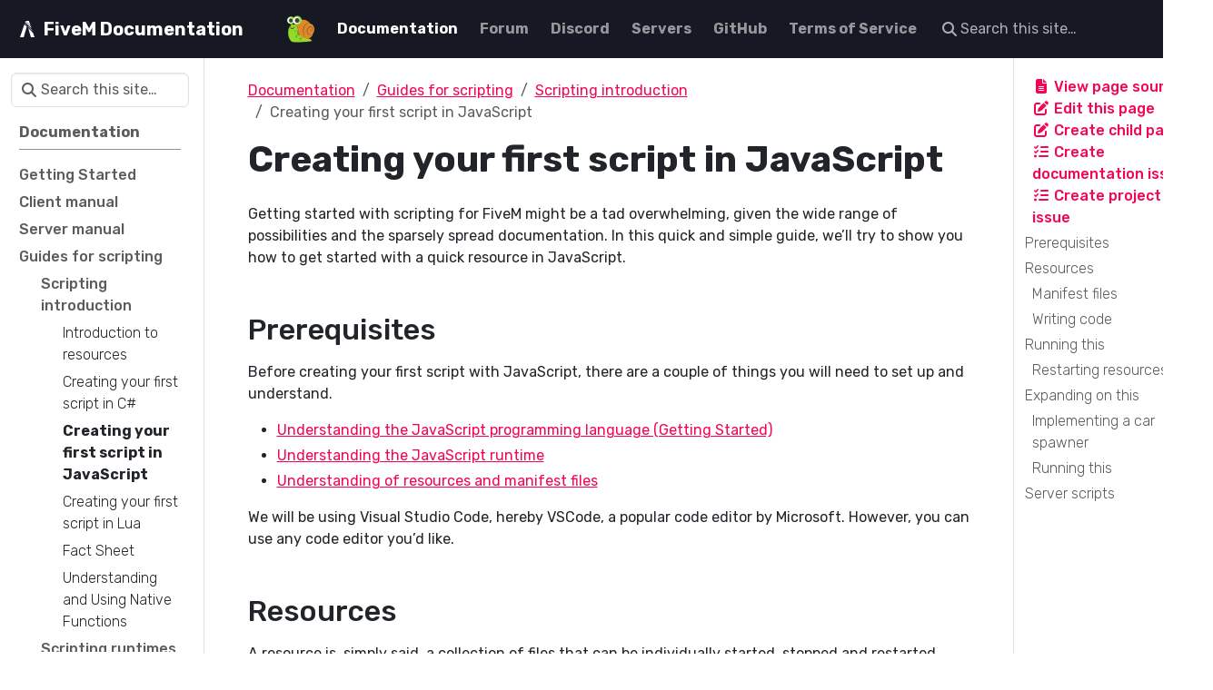

--- FILE ---
content_type: text/html
request_url: https://docs-backend.fivem.net/docs/scripting-manual/introduction/creating-your-first-script-javascript/
body_size: 20521
content:
<!doctype html>
<html itemscope itemtype="http://schema.org/WebPage" lang="en" class="no-js">
  <head>
    <meta charset="utf-8">
<meta name="viewport" content="width=device-width, initial-scale=1, shrink-to-fit=no">
<link rel="alternate" type="application/json" href="/docs/scripting-manual/introduction/creating-your-first-script-javascript/index.json">
<meta name="robots" content="index, follow">


<link rel="shortcut icon" href="/favicons/favicon.ico" >
<link rel="apple-touch-icon" href="/favicons/apple-touch-icon-180x180.png" sizes="180x180">
<link rel="icon" type="image/png" href="/favicons/favicon-16x16.png" sizes="16x16">
<link rel="icon" type="image/png" href="/favicons/favicon-32x32.png" sizes="32x32">
<link rel="icon" type="image/png" href="/favicons/android-36x36.png" sizes="36x36">
<link rel="icon" type="image/png" href="/favicons/android-48x48.png" sizes="48x48">
<link rel="icon" type="image/png" href="/favicons/android-72x72.png" sizes="72x72">
<link rel="icon" type="image/png" href="/favicons/android-96x96.png" sizes="96x96">
<link rel="icon" type="image/png" href="/favicons/android-144x144.png" sizes="144x144">
<link rel="icon" type="image/png" href="/favicons/android-192x192.png" sizes="192x192">

<title>Creating your first script in JavaScript | FiveM Documentation</title>
<meta name="description" content="Getting started with scripting for FiveM might be a tad overwhelming, given the wide range of possibilities and the sparsely spread documentation. In this quick and simple guide, we’ll try to show you how to get started with a quick resource in JavaScript.
Prerequisites Before creating your first script with JavaScript, there are a couple of things you will need to set up and understand.
Understanding the JavaScript programming language (Getting Started) Understanding the JavaScript runtime Understanding of resources and manifest files We will be using Visual Studio Code, hereby VSCode, a popular code editor by Microsoft. However, you can use any code editor you’d like.">
<meta property="og:url" content="/docs/scripting-manual/introduction/creating-your-first-script-javascript/">
  <meta property="og:site_name" content="FiveM Documentation">
  <meta property="og:title" content="Creating your first script in JavaScript">
  <meta property="og:description" content="Getting started with scripting for FiveM might be a tad overwhelming, given the wide range of possibilities and the sparsely spread documentation. In this quick and simple guide, we’ll try to show you how to get started with a quick resource in JavaScript.
Prerequisites Before creating your first script with JavaScript, there are a couple of things you will need to set up and understand.
Understanding the JavaScript programming language (Getting Started) Understanding the JavaScript runtime Understanding of resources and manifest files We will be using Visual Studio Code, hereby VSCode, a popular code editor by Microsoft. However, you can use any code editor you’d like.">
  <meta property="og:locale" content="en_us">
  <meta property="og:type" content="article">
    <meta property="article:section" content="docs">
    <meta property="article:modified_time" content="2025-08-21T15:08:26+02:00">

  <meta itemprop="name" content="Creating your first script in JavaScript">
  <meta itemprop="description" content="Getting started with scripting for FiveM might be a tad overwhelming, given the wide range of possibilities and the sparsely spread documentation. In this quick and simple guide, we’ll try to show you how to get started with a quick resource in JavaScript.
Prerequisites Before creating your first script with JavaScript, there are a couple of things you will need to set up and understand.
Understanding the JavaScript programming language (Getting Started) Understanding the JavaScript runtime Understanding of resources and manifest files We will be using Visual Studio Code, hereby VSCode, a popular code editor by Microsoft. However, you can use any code editor you’d like.">
  <meta itemprop="dateModified" content="2025-08-21T15:08:26+02:00">
  <meta itemprop="wordCount" content="2614">
  <meta name="twitter:card" content="summary">
  <meta name="twitter:title" content="Creating your first script in JavaScript">
  <meta name="twitter:description" content="Getting started with scripting for FiveM might be a tad overwhelming, given the wide range of possibilities and the sparsely spread documentation. In this quick and simple guide, we’ll try to show you how to get started with a quick resource in JavaScript.
Prerequisites Before creating your first script with JavaScript, there are a couple of things you will need to set up and understand.
Understanding the JavaScript programming language (Getting Started) Understanding the JavaScript runtime Understanding of resources and manifest files We will be using Visual Studio Code, hereby VSCode, a popular code editor by Microsoft. However, you can use any code editor you’d like.">
<link rel="preload" href="/scss/main.min.5d675f7638adfeb7832a157c238f4f9eff26799da4f2dc5f518815a357f75fdf.css" as="style" integrity="sha256-XWdfdjit/reDKhV8I49Pnv8meZ2k8txfUYgVo1f3X98=" crossorigin="anonymous">
<link href="/scss/main.min.5d675f7638adfeb7832a157c238f4f9eff26799da4f2dc5f518815a357f75fdf.css" rel="stylesheet" integrity="sha256-XWdfdjit/reDKhV8I49Pnv8meZ2k8txfUYgVo1f3X98=" crossorigin="anonymous">
<script
  src="https://code.jquery.com/jquery-3.7.1.min.js"
  integrity="sha512-v2CJ7UaYy4JwqLDIrZUI/4hqeoQieOmAZNXBeQyjo21dadnwR+8ZaIJVT8EE2iyI61OV8e6M8PP2/4hpQINQ/g=="
  crossorigin="anonymous"></script>
<script defer
  src="https://unpkg.com/lunr@2.3.9/lunr.min.js"
  integrity="sha384-203J0SNzyqHby3iU6hzvzltrWi/M41wOP5Gu+BiJMz5nwKykbkUx8Kp7iti0Lpli"
  crossorigin="anonymous"></script>

  </head>
  <body class="td-page">
    <header>
      <nav class="td-navbar js-navbar-scroll" data-bs-theme="dark">
<div class="container-fluid flex-column flex-md-row">
  <a class="navbar-brand" href="/"><span class="navbar-brand__logo navbar-logo">
      <svg viewBox="0 0 342 390.5" style="height: 18px;">
        <g transform="matrix(1,0,0,-1,-124.2,606.4)">
          <path style="fill: #fff;" d="m 125.8,215.9 85.1,0 c 1.9,0 7.4,18.3 16.7,54.9 32.3,112.4 50.9,178.1 55.7,197.2 l -54.9,54.1 -1.6,0 C 219.4,499 185.2,397.2 124.2,216.7 l 1.6,-0.8 z m 163.8,275.2 0.8,0 c 1.1,4.5 1.6,7.2 1.6,8 l 0,1.6 c -15.9,16.7 -33.7,34.5 -53.3,53.3 -2.1,-3.2 -3.2,-5.8 -3.2,-8 l 0,-0.8 c 19.9,-20.5 37.9,-38.5 54.1,-54.1 z M 393,429 l 0.8,0 c -10.9,34.5 -17.5,52.2 -19.9,53.3 L 254.6,600.8 c -1.3,0 -4.2,-8.5 -8.7,-25.4 L 393,429 Z m -22.3,65.3 0.8,0 c -24.4,74 -37.4,111.3 -39,112.1 l -73.2,0 0,-0.8 C 286.4,578 323.5,540.9 370.7,494.3 Z m 43.8,-128.1 0.8,0 c -2.7,13 -9,23.1 -19.1,30.2 -31,31.8 -62,62.8 -93,93 l -0.8,0 c 1.9,-10.9 6.1,-19.1 12.7,-24.7 l 99.4,-98.5 z m 50.1,-150.3 1.6,0.8 c -22.8,67.9 -35,102.9 -36.6,105 l -109.8,108.9 0,-0.8 c 4.2,-16.7 24.7,-88 61.2,-213.9 l 83.6,0 z"/>
        </g>
      </svg>
    </span><span class="navbar-brand__name">FiveM Documentation</span></a>
  <div class="td-navbar-nav-scroll ms-md-auto" id="main_navbar">
    <ul class="navbar-nav">
      <li class="nav-item">
        <a class="nav-link" href="https://fivem.net" target="_blank" rel="noopener"><span><svg id='snail' viewBox='0 0 64 64' width='32px' height='32px'> <path d='m29.6 42.8c0 0-4.7-20.8-13.1-20.8-15.1 0-15.5 27.8-5.3 37 3.1 2.8 16.1 2.8 43.5 0 2.9-.3 1.8-3.1-2.3-5-2.7-1.3-15.8-3.7-22.8-11.2' fill='#94d82a'></path><g fill='#769e2a'><ellipse cx='27.8' cy='39.8' rx='3.9' ry='6.7'></ellipse><ellipse cx='31.5' cy='53.4' rx='2.4' ry='2.7'></ellipse><ellipse cx='22.5' cy='48.5' rx='1.8' ry='3.1'></ellipse><ellipse cx='20.2' cy='36.4' rx='1.4' ry='2.1'></ellipse></g><path d='m9.6 26.1c0 1.2.4 2.3 1.1 2.9.3.3.7.5 1.1.7.2.1.4.1.6.1 0 0 .3 0 .4 0 .1 0 .2 0 .3 0 .9 0 1.8-.3 2.5-.9.7-.6 1.2-1.6 1.6-2.8.4 1.2.4 2.6-.4 3.8-.8 1.2-2.3 1.9-3.7 1.9-.2 0-.3 0-.5 0-.2 0-.3 0-.5-.1-.4-.1-.7-.2-1.1-.3-.7-.3-1.3-.8-1.6-1.5-.7-1.2-.6-2.8.2-3.8' fill='#3e4347'></path><path d='m58.9 42.3c3.4-4.3 3.9-11.2 2-15.4-2.8-6.2-8.3-7.1-8.3-7.1-7.4-11.9-27.8-11.9-34 2.7 5.3 3.1 8.3 11.8 10 16.5 1.6 6.3 4.7 12 9.8 13.5 2.2.6 2.6-1.7 2.6-1.7 1.4 2 4.3 3.4 6.9 2.7 9.7-2.8 11-11.2 11-11.2' fill='#e08828'></path><g fill='#94d82a'><path d='m14.5 24.2l-2.6.9-2.5-6.9 2.6-.9z'></path><path d='m20.3 26.8l-2.5-1.1 3.1-6.7 2.5 1.2z'></path><path d='m19 12.7c0 4.7-3.8 8.5-8.5 8.5-4.7 0-8.5-3.8-8.5-8.5 0-4.7 3.8-8.5 8.5-8.5 4.7.1 8.5 3.9 8.5 8.5'></path></g><path d='m15.4 13c0 3.7-2.9 6.6-6.4 6.6-3.6 0-6.4-3-6.4-6.6 0-3.7 2.9-6.6 6.4-6.6 3.5 0 6.4 3 6.4 6.6' fill='#fcfcfa'></path><path d='m14.6 13c0 2.5-2 4.6-4.4 4.6-2.4 0-4.4-2-4.4-4.6 0-2.5 2-4.6 4.4-4.6 2.5.1 4.4 2.1 4.4 4.6' fill='#3e4347'></path><g fill='#93603b'><path d='m41.1 50.7c-1.9-2.9-3.3-6.2-4-9.6-.7-3.5-.7-7.1.1-10.6.8-3.5 2.5-6.9 5.3-9.3 1.4-1.2 3.1-2 4.9-2.3 1.8-.3 3.6 0 5.2.8-1.7-.4-3.4-.4-5 .1-1.6.5-2.9 1.4-4.1 2.5-1.1 1.1-2.1 2.5-2.8 4-.7 1.5-1.3 3-1.6 4.6-.8 3.2-.9 6.6-.5 9.9.5 3.4 1.3 6.7 2.5 9.9'></path><path d='m58.9 42.3c-.7.9-1.6 1.6-2.6 2.2-1 .6-2.1 1-3.4 1.1-1.2.1-2.5-.3-3.6-1-1.1-.7-1.9-1.6-2.6-2.6-1.4-2-1.9-4.7-1.6-7.1.3-2.4 1.4-4.8 3.1-6.6.9-.9 1.9-1.7 3.2-2.1 1.2-.5 2.6-.6 3.9-.2 1.4.4 2.5 1.4 3.1 2.5.6 1.2.9 2.5.8 3.8-.1 1.3-.5 2.6-1.5 3.5-.9 1-2.5 1.5-3.8.8-1.3-.7-1.9-2.1-1.6-3.4.2-.7.6-1.2 1.2-1.5.3-.1.7-.2 1 0 .3.1.5.3.7.6-1-.9-2 .3-2.1 1.1-.1.9.5 1.9 1.3 2.2.4.2.8.1 1.3 0 .4-.1.8-.4 1.1-.7.6-.7.9-1.7.9-2.7 0-1-.2-2-.7-2.8-.5-.8-1.2-1.4-2.1-1.6-1.8-.5-3.8.4-5.2 1.9-2.8 2.9-3.7 7.9-1.6 11.5 1 1.8 2.7 3.3 4.8 3.4 2.1.1 4.3-1 6-2.3'></path></g><path d='m34.3 12.7c0 5.4-4.4 9.7-9.8 9.7-5.4 0-9.8-4.4-9.8-9.7 0-5.4 4.4-9.7 9.8-9.7 5.4 0 9.8 4.4 9.8 9.7' fill='#94d82a'></path><ellipse cx='22.7' cy='13.1' rx='7.4' ry='7.6' fill='#fcfcfa'></ellipse><path d='m29.3 13.1c0 2.9-2.3 5.3-5.1 5.3-2.8 0-5.1-2.4-5.1-5.3 0-2.9 2.3-5.3 5.1-5.3 2.8 0 5.1 2.4 5.1 5.3' fill='#3e4347'></path> </svg></span></a>
      </li>
      <li class="nav-item">
        <a class="nav-link active" href="/docs/"><span>Documentation</span></a>
      </li>
      <li class="nav-item">
        <a class="nav-link" href="https://forum.cfx.re" target="_blank" rel="noopener"><span>Forum</span></a>
      </li>
      <li class="nav-item">
        <a class="nav-link" href="https://discord.gg/fivem" target="_blank" rel="noopener"><span>Discord</span></a>
      </li>
      <li class="nav-item">
        <a class="nav-link" href="https://servers.fivem.net" target="_blank" rel="noopener"><span>Servers</span></a>
      </li>
      <li class="nav-item">
        <a class="nav-link" href="https://github.com/citizenfx/fivem" target="_blank" rel="noopener"><span>GitHub</span></a>
      </li>
      <li class="nav-item">
        <a class="nav-link" href="https://fivem.net/terms" target="_blank" rel="noopener"><span>Terms of Service</span></a>
      </li>
      </ul>
  </div>
  <div class="d-none d-lg-block">
    <div class="td-search td-search--offline">
  <div class="td-search__icon"></div>
  <input
    type="search"
    class="td-search__input form-control"
    placeholder="Search this site…"
    aria-label="Search this site…"
    autocomplete="off"
    
    data-offline-search-index-json-src="/offline-search-index.1ef92f77bb8069f509c9e1205cf07b2b.json"
    data-offline-search-base-href="/"
    data-offline-search-max-results="10"
  >
</div>
  </div>
</div>
</nav>
    </header>
    <div class="container-fluid td-outer">
      <div class="td-main">
        <div class="row flex-xl-nowrap">
          <aside class="col-12 col-md-3 col-xl-2 td-sidebar d-print-none">
            <div id="td-sidebar-menu" class="td-sidebar__inner">
  <form class="td-sidebar__search d-flex align-items-center">
    <div class="td-search td-search--offline">
  <div class="td-search__icon"></div>
  <input
    type="search"
    class="td-search__input form-control"
    placeholder="Search this site…"
    aria-label="Search this site…"
    autocomplete="off"
    
    data-offline-search-index-json-src="/offline-search-index.1ef92f77bb8069f509c9e1205cf07b2b.json"
    data-offline-search-base-href="/"
    data-offline-search-max-results="10"
  >
</div>
    <button class="btn btn-link td-sidebar__toggle d-md-none p-0 ms-3 fas fa-bars" type="button" data-bs-toggle="collapse" data-bs-target="#td-section-nav" aria-controls="td-section-nav" aria-expanded="false" aria-label="Toggle section navigation">
    </button>
  </form>
  <nav class="td-sidebar-nav collapse" id="td-section-nav">
    <ul class="td-sidebar-nav__section pe-md-3 ul-0">
      <li class="td-sidebar-nav__section-title td-sidebar-nav__section with-child active-path" id="m-docs-li">
  <a href="/docs/" title="👋🏼 Home" class="align-left ps-0 td-sidebar-link td-sidebar-link__section tree-root" id="m-docs"><span class="">Documentation</span></a>
  <ul class="ul-1">
    <li class="td-sidebar-nav__section-title td-sidebar-nav__section with-child" id="m-docsgetting-started-li">
  <a href="/docs/getting-started/" class="align-left ps-0 td-sidebar-link td-sidebar-link__section" id="m-docsgetting-started"><span class="">Getting Started</span></a>
  <ul class="ul-2 foldable">
    <li class="td-sidebar-nav__section-title td-sidebar-nav__section without-child collapse" id="m-docsgetting-startedprerequisites-li">
  <a href="/docs/getting-started/prerequisites/" class="align-left ps-0 td-sidebar-link td-sidebar-link__page" id="m-docsgetting-startedprerequisites"><span class="">Prerequisites</span></a>
</li><li class="td-sidebar-nav__section-title td-sidebar-nav__section without-child collapse" id="m-docsgetting-startedinstalling-fivem-li">
  <a href="/docs/getting-started/installing-fivem/" class="align-left ps-0 td-sidebar-link td-sidebar-link__page" id="m-docsgetting-startedinstalling-fivem"><span class="">Installing FiveM</span></a>
</li><li class="td-sidebar-nav__section-title td-sidebar-nav__section without-child collapse" id="m-docsgetting-startedsetup-fivem-server-li">
  <a href="/docs/getting-started/setup-fivem-server/" class="align-left ps-0 td-sidebar-link td-sidebar-link__page" id="m-docsgetting-startedsetup-fivem-server"><span class="">Setting up a FiveM Server</span></a>
</li><li class="td-sidebar-nav__section-title td-sidebar-nav__section without-child collapse" id="m-docsgetting-startedcreate-first-script-li">
  <a href="/docs/getting-started/create-first-script/" class="align-left ps-0 td-sidebar-link td-sidebar-link__page" id="m-docsgetting-startedcreate-first-script"><span class="">Creating Scripts</span></a>
</li>
  </ul>
</li><li class="td-sidebar-nav__section-title td-sidebar-nav__section with-child" id="m-docsclient-manual-li">
  <a href="/docs/client-manual/" class="align-left ps-0 td-sidebar-link td-sidebar-link__section" id="m-docsclient-manual"><span class="">Client manual</span></a>
  <ul class="ul-2 foldable">
    <li class="td-sidebar-nav__section-title td-sidebar-nav__section without-child collapse" id="m-docsclient-manualconsole-commands-li">
  <a href="/docs/client-manual/console-commands/" class="align-left ps-0 td-sidebar-link td-sidebar-link__page" id="m-docsclient-manualconsole-commands"><span class="">Console commands</span></a>
</li><li class="td-sidebar-nav__section-title td-sidebar-nav__section without-child collapse" id="m-docsclient-manualcrosshair-li">
  <a href="/docs/client-manual/crosshair/" class="align-left ps-0 td-sidebar-link td-sidebar-link__page" id="m-docsclient-manualcrosshair"><span class="">Crosshair commands</span></a>
</li>
  </ul>
</li><li class="td-sidebar-nav__section-title td-sidebar-nav__section with-child" id="m-docsserver-manual-li">
  <a href="/docs/server-manual/" class="align-left ps-0 td-sidebar-link td-sidebar-link__section" id="m-docsserver-manual"><span class="">Server manual</span></a>
  <ul class="ul-2 foldable">
    <li class="td-sidebar-nav__section-title td-sidebar-nav__section without-child collapse" id="m-docsserver-manualasset-escrow-li">
  <a href="/docs/server-manual/asset-escrow/" class="align-left ps-0 td-sidebar-link td-sidebar-link__page" id="m-docsserver-manualasset-escrow"><span class="">Asset Escrow</span></a>
</li><li class="td-sidebar-nav__section-title td-sidebar-nav__section without-child collapse" id="m-docsserver-manualsetting-up-a-server-li">
  <a href="/docs/server-manual/setting-up-a-server/" class="align-left ps-0 td-sidebar-link td-sidebar-link__page" id="m-docsserver-manualsetting-up-a-server"><span class="">Setting up a server</span></a>
</li><li class="td-sidebar-nav__section-title td-sidebar-nav__section without-child collapse" id="m-docsserver-manualgame-server-hosting-providers-li">
  <a href="/docs/server-manual/game-server-hosting-providers/" class="align-left ps-0 td-sidebar-link td-sidebar-link__page" id="m-docsserver-manualgame-server-hosting-providers"><span class="">Setting up a server using a game server hosting provider</span></a>
</li><li class="td-sidebar-nav__section-title td-sidebar-nav__section without-child collapse" id="m-docsserver-manualsetting-up-a-server-txadmin-li">
  <a href="/docs/server-manual/setting-up-a-server-txadmin/" class="align-left ps-0 td-sidebar-link td-sidebar-link__page" id="m-docsserver-manualsetting-up-a-server-txadmin"><span class="">Setting up a server using txAdmin</span></a>
</li><li class="td-sidebar-nav__section-title td-sidebar-nav__section without-child collapse" id="m-docsserver-manualsetting-up-a-server-vanilla-li">
  <a href="/docs/server-manual/setting-up-a-server-vanilla/" class="align-left ps-0 td-sidebar-link td-sidebar-link__page" id="m-docsserver-manualsetting-up-a-server-vanilla"><span class="">Setting up a Vanilla FXServer</span></a>
</li><li class="td-sidebar-nav__section-title td-sidebar-nav__section without-child collapse" id="m-docsserver-manualserver-commands-li">
  <a href="/docs/server-manual/server-commands/" class="align-left ps-0 td-sidebar-link td-sidebar-link__page" id="m-docsserver-manualserver-commands"><span class="">Server Commands</span></a>
</li><li class="td-sidebar-nav__section-title td-sidebar-nav__section without-child collapse" id="m-docsserver-manualproxy-setup-li">
  <a href="/docs/server-manual/proxy-setup/" class="align-left ps-0 td-sidebar-link td-sidebar-link__page" id="m-docsserver-manualproxy-setup"><span class="">Proxy Setup</span></a>
</li><li class="td-sidebar-nav__section-title td-sidebar-nav__section without-child collapse" id="m-docsserver-manualfinding-resources-li">
  <a href="/docs/server-manual/finding-resources/" class="align-left ps-0 td-sidebar-link td-sidebar-link__page" id="m-docsserver-manualfinding-resources"><span class="">Finding resources</span></a>
</li><li class="td-sidebar-nav__section-title td-sidebar-nav__section without-child collapse" id="m-docsserver-manualframeworks-li">
  <a href="/docs/server-manual/frameworks/" class="align-left ps-0 td-sidebar-link td-sidebar-link__page" id="m-docsserver-manualframeworks"><span class="">Frameworks</span></a>
</li><li class="td-sidebar-nav__section-title td-sidebar-nav__section without-child collapse" id="m-docsserver-manualsetting-up-a-tebex-store-li">
  <a href="/docs/server-manual/setting-up-a-tebex-store/" class="align-left ps-0 td-sidebar-link td-sidebar-link__page" id="m-docsserver-manualsetting-up-a-tebex-store"><span class="">Setting up a Tebex Store</span></a>
</li><li class="td-sidebar-nav__section-title td-sidebar-nav__section without-child collapse" id="m-docsserver-manualfeatured-server-list-li">
  <a href="/docs/server-manual/featured-server-list/" class="align-left ps-0 td-sidebar-link td-sidebar-link__page" id="m-docsserver-manualfeatured-server-list"><span class="">Featured Server List</span></a>
</li><li class="td-sidebar-nav__section-title td-sidebar-nav__section without-child collapse" id="m-docsserver-manualend-of-support-end-of-life-li">
  <a href="/docs/server-manual/end-of-support-end-of-life/" class="align-left ps-0 td-sidebar-link td-sidebar-link__page" id="m-docsserver-manualend-of-support-end-of-life"><span class="">End of Support/End of Life Warning Message</span></a>
</li><li class="td-sidebar-nav__section-title td-sidebar-nav__section without-child collapse" id="m-docsserver-manualserver-name-colors-li">
  <a href="/docs/server-manual/server-name-colors/" class="align-left ps-0 td-sidebar-link td-sidebar-link__page" id="m-docsserver-manualserver-name-colors"><span class="">Server Name Colors</span></a>
</li>
  </ul>
</li><li class="td-sidebar-nav__section-title td-sidebar-nav__section with-child active-path" id="m-docsscripting-manual-li">
  <a href="/docs/scripting-manual/" class="align-left ps-0 td-sidebar-link td-sidebar-link__section" id="m-docsscripting-manual"><span class="">Guides for scripting</span></a>
  <ul class="ul-2 foldable">
    <li class="td-sidebar-nav__section-title td-sidebar-nav__section with-child active-path" id="m-docsscripting-manualintroduction-li">
  <a href="/docs/scripting-manual/introduction/" class="align-left ps-0 td-sidebar-link td-sidebar-link__section" id="m-docsscripting-manualintroduction"><span class="">Scripting introduction</span></a>
  <ul class="ul-3 foldable">
    <li class="td-sidebar-nav__section-title td-sidebar-nav__section without-child" id="m-docsscripting-manualintroductionintroduction-to-resources-li">
  <a href="/docs/scripting-manual/introduction/introduction-to-resources/" class="align-left ps-0 td-sidebar-link td-sidebar-link__page" id="m-docsscripting-manualintroductionintroduction-to-resources"><span class="">Introduction to resources</span></a>
</li><li class="td-sidebar-nav__section-title td-sidebar-nav__section without-child" id="m-docsscripting-manualintroductioncreating-your-first-script-csharp-li">
  <a href="/docs/scripting-manual/introduction/creating-your-first-script-csharp/" class="align-left ps-0 td-sidebar-link td-sidebar-link__page" id="m-docsscripting-manualintroductioncreating-your-first-script-csharp"><span class="">Creating your first script in C#</span></a>
</li><li class="td-sidebar-nav__section-title td-sidebar-nav__section without-child active-path" id="m-docsscripting-manualintroductioncreating-your-first-script-javascript-li">
  <a href="/docs/scripting-manual/introduction/creating-your-first-script-javascript/" class="align-left ps-0 active td-sidebar-link td-sidebar-link__page" id="m-docsscripting-manualintroductioncreating-your-first-script-javascript"><span class="td-sidebar-nav-active-item">Creating your first script in JavaScript</span></a>
</li><li class="td-sidebar-nav__section-title td-sidebar-nav__section without-child" id="m-docsscripting-manualintroductioncreating-your-first-script-li">
  <a href="/docs/scripting-manual/introduction/creating-your-first-script/" class="align-left ps-0 td-sidebar-link td-sidebar-link__page" id="m-docsscripting-manualintroductioncreating-your-first-script"><span class="">Creating your first script in Lua</span></a>
</li><li class="td-sidebar-nav__section-title td-sidebar-nav__section without-child" id="m-docsscripting-manualintroductionfact-sheet-li">
  <a href="/docs/scripting-manual/introduction/fact-sheet/" class="align-left ps-0 td-sidebar-link td-sidebar-link__page" id="m-docsscripting-manualintroductionfact-sheet"><span class="">Fact Sheet</span></a>
</li><li class="td-sidebar-nav__section-title td-sidebar-nav__section without-child" id="m-docsscripting-manualintroductionabout-native-functions-li">
  <a href="/docs/scripting-manual/introduction/about-native-functions/" class="align-left ps-0 td-sidebar-link td-sidebar-link__page" id="m-docsscripting-manualintroductionabout-native-functions"><span class="">Understanding and Using Native Functions</span></a>
</li>
  </ul>
</li><li class="td-sidebar-nav__section-title td-sidebar-nav__section with-child" id="m-docsscripting-manualruntimes-li">
  <a href="/docs/scripting-manual/runtimes/" class="align-left ps-0 td-sidebar-link td-sidebar-link__section" id="m-docsscripting-manualruntimes"><span class="">Scripting runtimes</span></a>
  <ul class="ul-3 foldable">
    <li class="td-sidebar-nav__section-title td-sidebar-nav__section without-child collapse" id="m-docsscripting-manualruntimeslua-li">
  <a href="/docs/scripting-manual/runtimes/lua/" class="align-left ps-0 td-sidebar-link td-sidebar-link__page" id="m-docsscripting-manualruntimeslua"><span class="">Scripting in Lua</span></a>
</li><li class="td-sidebar-nav__section-title td-sidebar-nav__section without-child collapse" id="m-docsscripting-manualruntimesjavascript-li">
  <a href="/docs/scripting-manual/runtimes/javascript/" class="align-left ps-0 td-sidebar-link td-sidebar-link__page" id="m-docsscripting-manualruntimesjavascript"><span class="">Scripting in JavaScript</span></a>
</li><li class="td-sidebar-nav__section-title td-sidebar-nav__section without-child collapse" id="m-docsscripting-manualruntimescsharp-li">
  <a href="/docs/scripting-manual/runtimes/csharp/" class="align-left ps-0 td-sidebar-link td-sidebar-link__page" id="m-docsscripting-manualruntimescsharp"><span class="">Scripting in C#</span></a>
</li>
  </ul>
</li><li class="td-sidebar-nav__section-title td-sidebar-nav__section with-child" id="m-docsscripting-manualnetworking-li">
  <a href="/docs/scripting-manual/networking/" class="align-left ps-0 td-sidebar-link td-sidebar-link__section" id="m-docsscripting-manualnetworking"><span class="">Networking</span></a>
  <ul class="ul-3 foldable">
    <li class="td-sidebar-nav__section-title td-sidebar-nav__section without-child collapse" id="m-docsscripting-manualnetworkingids-li">
  <a href="/docs/scripting-manual/networking/ids/" class="align-left ps-0 td-sidebar-link td-sidebar-link__page" id="m-docsscripting-manualnetworkingids"><span class="">Network and local IDs</span></a>
</li><li class="td-sidebar-nav__section-title td-sidebar-nav__section without-child collapse" id="m-docsscripting-manualnetworkingstate-bags-li">
  <a href="/docs/scripting-manual/networking/state-bags/" class="align-left ps-0 td-sidebar-link td-sidebar-link__page" id="m-docsscripting-manualnetworkingstate-bags"><span class="">State bags</span></a>
</li>
  </ul>
</li><li class="td-sidebar-nav__section-title td-sidebar-nav__section with-child" id="m-docsscripting-manualmigrating-from-deprecated-li">
  <a href="/docs/scripting-manual/migrating-from-deprecated/" class="align-left ps-0 td-sidebar-link td-sidebar-link__section" id="m-docsscripting-manualmigrating-from-deprecated"><span class="">Migrating from deprecated methods</span></a>
  <ul class="ul-3 foldable">
    <li class="td-sidebar-nav__section-title td-sidebar-nav__section without-child collapse" id="m-docsscripting-manualmigrating-from-deprecatedchat-messages-li">
  <a href="/docs/scripting-manual/migrating-from-deprecated/chat-messages/" class="align-left ps-0 td-sidebar-link td-sidebar-link__page" id="m-docsscripting-manualmigrating-from-deprecatedchat-messages"><span class="">Creating chat messages</span></a>
</li><li class="td-sidebar-nav__section-title td-sidebar-nav__section without-child collapse" id="m-docsscripting-manualmigrating-from-deprecatedcreating-commands-li">
  <a href="/docs/scripting-manual/migrating-from-deprecated/creating-commands/" class="align-left ps-0 td-sidebar-link td-sidebar-link__page" id="m-docsscripting-manualmigrating-from-deprecatedcreating-commands"><span class="">Creating commands</span></a>
</li>
  </ul>
</li><li class="td-sidebar-nav__section-title td-sidebar-nav__section with-child" id="m-docsscripting-manualworking-with-events-li">
  <a href="/docs/scripting-manual/working-with-events/" class="align-left ps-0 td-sidebar-link td-sidebar-link__section" id="m-docsscripting-manualworking-with-events"><span class="">Working with events</span></a>
  <ul class="ul-3 foldable">
    <li class="td-sidebar-nav__section-title td-sidebar-nav__section without-child collapse" id="m-docsscripting-manualworking-with-eventslistening-for-events-li">
  <a href="/docs/scripting-manual/working-with-events/listening-for-events/" class="align-left ps-0 td-sidebar-link td-sidebar-link__page" id="m-docsscripting-manualworking-with-eventslistening-for-events"><span class="">Listening for events</span></a>
</li><li class="td-sidebar-nav__section-title td-sidebar-nav__section without-child collapse" id="m-docsscripting-manualworking-with-eventstriggering-events-li">
  <a href="/docs/scripting-manual/working-with-events/triggering-events/" class="align-left ps-0 td-sidebar-link td-sidebar-link__page" id="m-docsscripting-manualworking-with-eventstriggering-events"><span class="">Triggering events</span></a>
</li><li class="td-sidebar-nav__section-title td-sidebar-nav__section without-child collapse" id="m-docsscripting-manualworking-with-eventsevent-cancelation-li">
  <a href="/docs/scripting-manual/working-with-events/event-cancelation/" class="align-left ps-0 td-sidebar-link td-sidebar-link__page" id="m-docsscripting-manualworking-with-eventsevent-cancelation"><span class="">Event Cancelation</span></a>
</li>
  </ul>
</li><li class="td-sidebar-nav__section-title td-sidebar-nav__section with-child" id="m-docsscripting-manualnui-development-li">
  <a href="/docs/scripting-manual/nui-development/" class="align-left ps-0 td-sidebar-link td-sidebar-link__section" id="m-docsscripting-manualnui-development"><span class="">User interfaces with NUI</span></a>
  <ul class="ul-3 foldable">
    <li class="td-sidebar-nav__section-title td-sidebar-nav__section without-child collapse" id="m-docsscripting-manualnui-developmentfull-screen-nui-li">
  <a href="/docs/scripting-manual/nui-development/full-screen-nui/" class="align-left ps-0 td-sidebar-link td-sidebar-link__page" id="m-docsscripting-manualnui-developmentfull-screen-nui"><span class="">Fullscreen NUI</span></a>
</li><li class="td-sidebar-nav__section-title td-sidebar-nav__section without-child collapse" id="m-docsscripting-manualnui-developmentdui-li">
  <a href="/docs/scripting-manual/nui-development/dui/" class="align-left ps-0 td-sidebar-link td-sidebar-link__page" id="m-docsscripting-manualnui-developmentdui"><span class="">Direct-rendered UI</span></a>
</li><li class="td-sidebar-nav__section-title td-sidebar-nav__section without-child collapse" id="m-docsscripting-manualnui-developmentnui-callbacks-li">
  <a href="/docs/scripting-manual/nui-development/nui-callbacks/" class="align-left ps-0 td-sidebar-link td-sidebar-link__page" id="m-docsscripting-manualnui-developmentnui-callbacks"><span class="">NUI callbacks</span></a>
</li><li class="td-sidebar-nav__section-title td-sidebar-nav__section without-child collapse" id="m-docsscripting-manualnui-developmentloading-screens-li">
  <a href="/docs/scripting-manual/nui-development/loading-screens/" class="align-left ps-0 td-sidebar-link td-sidebar-link__section" id="m-docsscripting-manualnui-developmentloading-screens"><span class="">Loading screens</span></a>
</li>
  </ul>
</li><li class="td-sidebar-nav__section-title td-sidebar-nav__section without-child" id="m-docsscripting-manualvoice-li">
  <a href="/docs/scripting-manual/voice/" class="align-left ps-0 td-sidebar-link td-sidebar-link__section" id="m-docsscripting-manualvoice"><span class="">Voice</span></a>
</li><li class="td-sidebar-nav__section-title td-sidebar-nav__section without-child" id="m-docsscripting-manualusing-scaleform-li">
  <a href="/docs/scripting-manual/using-scaleform/" class="align-left ps-0 td-sidebar-link td-sidebar-link__section" id="m-docsscripting-manualusing-scaleform"><span class="">Using Scaleform</span></a>
</li><li class="td-sidebar-nav__section-title td-sidebar-nav__section with-child" id="m-docsscripting-manualdebugging-li">
  <a href="/docs/scripting-manual/debugging/" class="align-left ps-0 td-sidebar-link td-sidebar-link__section" id="m-docsscripting-manualdebugging"><span class="">Debugging</span></a>
  <ul class="ul-3 foldable">
    <li class="td-sidebar-nav__section-title td-sidebar-nav__section without-child collapse" id="m-docsscripting-manualdebuggingusing-profiler-li">
  <a href="/docs/scripting-manual/debugging/using-profiler/" class="align-left ps-0 td-sidebar-link td-sidebar-link__page" id="m-docsscripting-manualdebuggingusing-profiler"><span class="">Using the profiler</span></a>
</li>
  </ul>
</li><li class="td-sidebar-nav__section-title td-sidebar-nav__section with-child" id="m-docsscripting-manualusing-new-game-features-li">
  <a href="/docs/scripting-manual/using-new-game-features/" class="align-left ps-0 td-sidebar-link td-sidebar-link__section" id="m-docsscripting-manualusing-new-game-features"><span class="">Using new game features</span></a>
  <ul class="ul-3 foldable">
    <li class="td-sidebar-nav__section-title td-sidebar-nav__section without-child collapse" id="m-docsscripting-manualusing-new-game-featurescollection-based-natives-li">
  <a href="/docs/scripting-manual/using-new-game-features/collection-based-natives/" class="align-left ps-0 td-sidebar-link td-sidebar-link__page" id="m-docsscripting-manualusing-new-game-featurescollection-based-natives"><span class="">Work with drawable components and props using collections</span></a>
</li><li class="td-sidebar-nav__section-title td-sidebar-nav__section without-child collapse" id="m-docsscripting-manualusing-new-game-featuresfuel-consumption-li">
  <a href="/docs/scripting-manual/using-new-game-features/fuel-consumption/" class="align-left ps-0 td-sidebar-link td-sidebar-link__page" id="m-docsscripting-manualusing-new-game-featuresfuel-consumption"><span class="">Fuel consumption</span></a>
</li>
  </ul>
</li>
  </ul>
</li><li class="td-sidebar-nav__section-title td-sidebar-nav__section with-child" id="m-docsresources-li">
  <a href="/docs/resources/" class="align-left ps-0 td-sidebar-link td-sidebar-link__section" id="m-docsresources"><span class="">Stock resources</span></a>
  <ul class="ul-2 foldable">
    <li class="td-sidebar-nav__section-title td-sidebar-nav__section without-child collapse" id="m-docsresourcesbaseevents-li">
  <a href="/docs/resources/baseevents/" class="align-left ps-0 td-sidebar-link td-sidebar-link__section" id="m-docsresourcesbaseevents"><span class="">baseevents</span></a>
</li><li class="td-sidebar-nav__section-title td-sidebar-nav__section with-child collapse" id="m-docsresourceschat-li">
  <a href="/docs/resources/chat/" class="align-left ps-0 td-sidebar-link td-sidebar-link__section" id="m-docsresourceschat"><span class="">chat</span></a>
  <ul class="ul-3 foldable">
    <li class="td-sidebar-nav__section-title td-sidebar-nav__section with-child collapse" id="m-docsresourceschatevents-li">
  <a href="/docs/resources/chat/events/" class="align-left ps-0 td-sidebar-link td-sidebar-link__section" id="m-docsresourceschatevents"><span class="">Events</span></a>
  <ul class="ul-4 foldable">
    <li class="td-sidebar-nav__section-title td-sidebar-nav__section without-child collapse" id="m-docsresourceschateventschat-addmessage-li">
  <a href="/docs/resources/chat/events/chat-addMessage/" class="align-left ps-0 td-sidebar-link td-sidebar-link__page" id="m-docsresourceschateventschat-addmessage"><span class="">chat:addMessage</span></a>
</li><li class="td-sidebar-nav__section-title td-sidebar-nav__section without-child collapse" id="m-docsresourceschateventschat-addsuggestion-li">
  <a href="/docs/resources/chat/events/chat-addSuggestion/" class="align-left ps-0 td-sidebar-link td-sidebar-link__page" id="m-docsresourceschateventschat-addsuggestion"><span class="">chat:addSuggestion</span></a>
</li><li class="td-sidebar-nav__section-title td-sidebar-nav__section without-child collapse" id="m-docsresourceschateventschat-addsuggestions-li">
  <a href="/docs/resources/chat/events/chat-addSuggestions/" class="align-left ps-0 td-sidebar-link td-sidebar-link__page" id="m-docsresourceschateventschat-addsuggestions"><span class="">chat:addSuggestions</span></a>
</li><li class="td-sidebar-nav__section-title td-sidebar-nav__section without-child collapse" id="m-docsresourceschateventschat-addtemplate-li">
  <a href="/docs/resources/chat/events/chat-addTemplate/" class="align-left ps-0 td-sidebar-link td-sidebar-link__page" id="m-docsresourceschateventschat-addtemplate"><span class="">chat:addTemplate</span></a>
</li><li class="td-sidebar-nav__section-title td-sidebar-nav__section without-child collapse" id="m-docsresourceschateventschat-clear-li">
  <a href="/docs/resources/chat/events/chat-clear/" class="align-left ps-0 td-sidebar-link td-sidebar-link__page" id="m-docsresourceschateventschat-clear"><span class="">chat:clear</span></a>
</li><li class="td-sidebar-nav__section-title td-sidebar-nav__section without-child collapse" id="m-docsresourceschateventschat-removesuggestion-li">
  <a href="/docs/resources/chat/events/chat-removeSuggestion/" class="align-left ps-0 td-sidebar-link td-sidebar-link__page" id="m-docsresourceschateventschat-removesuggestion"><span class="">chat:removeSuggestion</span></a>
</li><li class="td-sidebar-nav__section-title td-sidebar-nav__section without-child collapse" id="m-docsresourceschateventschatmessage-li">
  <a href="/docs/resources/chat/events/chatMessage/" class="align-left ps-0 td-sidebar-link td-sidebar-link__page" id="m-docsresourceschateventschatmessage"><span class="">chatMessage</span></a>
</li>
  </ul>
</li><li class="td-sidebar-nav__section-title td-sidebar-nav__section with-child collapse" id="m-docsresourceschatexports-li">
  <a href="/docs/resources/chat/exports/" class="align-left ps-0 td-sidebar-link td-sidebar-link__section" id="m-docsresourceschatexports"><span class="">Exports</span></a>
  <ul class="ul-4 foldable">
    <li class="td-sidebar-nav__section-title td-sidebar-nav__section without-child collapse" id="m-docsresourceschatexportsaddmessagecl-li">
  <a href="/docs/resources/chat/exports/addMessagecl/" class="align-left ps-0 td-sidebar-link td-sidebar-link__page" id="m-docsresourceschatexportsaddmessagecl"><span class="">addMessage (client)</span></a>
</li><li class="td-sidebar-nav__section-title td-sidebar-nav__section without-child collapse" id="m-docsresourceschatexportsaddmessagesv-li">
  <a href="/docs/resources/chat/exports/addMessagesv/" class="align-left ps-0 td-sidebar-link td-sidebar-link__page" id="m-docsresourceschatexportsaddmessagesv"><span class="">addMessage (server)</span></a>
</li><li class="td-sidebar-nav__section-title td-sidebar-nav__section without-child collapse" id="m-docsresourceschatexportsaddsuggestion-li">
  <a href="/docs/resources/chat/exports/addSuggestion/" class="align-left ps-0 td-sidebar-link td-sidebar-link__page" id="m-docsresourceschatexportsaddsuggestion"><span class="">addSuggestion</span></a>
</li><li class="td-sidebar-nav__section-title td-sidebar-nav__section without-child collapse" id="m-docsresourceschatexportsregistermessagehook-li">
  <a href="/docs/resources/chat/exports/registerMessageHook/" class="align-left ps-0 td-sidebar-link td-sidebar-link__page" id="m-docsresourceschatexportsregistermessagehook"><span class="">registerMessageHook</span></a>
</li><li class="td-sidebar-nav__section-title td-sidebar-nav__section without-child collapse" id="m-docsresourceschatexportsregistermode-li">
  <a href="/docs/resources/chat/exports/registerMode/" class="align-left ps-0 td-sidebar-link td-sidebar-link__page" id="m-docsresourceschatexportsregistermode"><span class="">registerMode</span></a>
</li>
  </ul>
</li>
  </ul>
</li><li class="td-sidebar-nav__section-title td-sidebar-nav__section without-child collapse" id="m-docsresourcesmapmanager-li">
  <a href="/docs/resources/mapmanager/" class="align-left ps-0 td-sidebar-link td-sidebar-link__section" id="m-docsresourcesmapmanager"><span class="">mapmanager</span></a>
</li><li class="td-sidebar-nav__section-title td-sidebar-nav__section without-child collapse" id="m-docsresourcessessionmanager-li">
  <a href="/docs/resources/sessionmanager/" class="align-left ps-0 td-sidebar-link td-sidebar-link__section" id="m-docsresourcessessionmanager"><span class="">sessionmanager</span></a>
</li><li class="td-sidebar-nav__section-title td-sidebar-nav__section without-child collapse" id="m-docsresourcesspawnmanager-li">
  <a href="/docs/resources/spawnmanager/" class="align-left ps-0 td-sidebar-link td-sidebar-link__section" id="m-docsresourcesspawnmanager"><span class="">spawnmanager</span></a>
</li><li class="td-sidebar-nav__section-title td-sidebar-nav__section with-child collapse" id="m-docsresourcestxadmin-li">
  <a href="/docs/resources/txAdmin/" class="align-left ps-0 td-sidebar-link td-sidebar-link__section" id="m-docsresourcestxadmin"><span class="">txAdmin</span></a>
  <ul class="ul-3 foldable">
    <li class="td-sidebar-nav__section-title td-sidebar-nav__section without-child collapse" id="m-docsresourcestxadminpermissions-li">
  <a href="/docs/resources/txAdmin/permissions/" class="align-left ps-0 td-sidebar-link td-sidebar-link__page" id="m-docsresourcestxadminpermissions"><span class=""></span></a>
</li>
  </ul>
</li>
  </ul>
</li><li class="td-sidebar-nav__section-title td-sidebar-nav__section with-child" id="m-docsgame-references-li">
  <a href="/docs/game-references/" class="align-left ps-0 td-sidebar-link td-sidebar-link__section" id="m-docsgame-references"><span class="">Game references</span></a>
  <ul class="ul-2 foldable">
    <li class="td-sidebar-nav__section-title td-sidebar-nav__section without-child collapse" id="m-docsgame-referencescontrols-li">
  <a href="/docs/game-references/controls/" class="align-left ps-0 td-sidebar-link td-sidebar-link__page" id="m-docsgame-referencescontrols"><span class="">Controls</span></a>
</li><li class="td-sidebar-nav__section-title td-sidebar-nav__section with-child collapse" id="m-docsgame-referencesinput-mapper-parameter-ids-li">
  <a href="/docs/game-references/input-mapper-parameter-ids/" class="align-left ps-0 td-sidebar-link td-sidebar-link__section" id="m-docsgame-referencesinput-mapper-parameter-ids"><span class="">Input mapper/parameter IDs</span></a>
  <ul class="ul-3 foldable">
    <li class="td-sidebar-nav__section-title td-sidebar-nav__section without-child collapse" id="m-docsgame-referencesinput-mapper-parameter-idsdigitalbutton_axis-li">
  <a href="/docs/game-references/input-mapper-parameter-ids/digitalbutton_axis/" class="align-left ps-0 td-sidebar-link td-sidebar-link__page" id="m-docsgame-referencesinput-mapper-parameter-idsdigitalbutton_axis"><span class="">DIGITALBUTTON_AXIS</span></a>
</li><li class="td-sidebar-nav__section-title td-sidebar-nav__section without-child collapse" id="m-docsgame-referencesinput-mapper-parameter-idsgame_controlled-li">
  <a href="/docs/game-references/input-mapper-parameter-ids/game_controlled/" class="align-left ps-0 td-sidebar-link td-sidebar-link__page" id="m-docsgame-referencesinput-mapper-parameter-idsgame_controlled"><span class="">GAME_CONTROLLED</span></a>
</li><li class="td-sidebar-nav__section-title td-sidebar-nav__section without-child collapse" id="m-docsgame-referencesinput-mapper-parameter-idsjoystick_axis-li">
  <a href="/docs/game-references/input-mapper-parameter-ids/joystick_axis/" class="align-left ps-0 td-sidebar-link td-sidebar-link__page" id="m-docsgame-referencesinput-mapper-parameter-idsjoystick_axis"><span class="">JOYSTICK_AXIS</span></a>
</li><li class="td-sidebar-nav__section-title td-sidebar-nav__section without-child collapse" id="m-docsgame-referencesinput-mapper-parameter-idsjoystick_axis_negative-li">
  <a href="/docs/game-references/input-mapper-parameter-ids/joystick_axis_negative/" class="align-left ps-0 td-sidebar-link td-sidebar-link__page" id="m-docsgame-referencesinput-mapper-parameter-idsjoystick_axis_negative"><span class="">JOYSTICK_AXIS_NEGATIVE</span></a>
</li><li class="td-sidebar-nav__section-title td-sidebar-nav__section without-child collapse" id="m-docsgame-referencesinput-mapper-parameter-idsjoystick_axis_positive-li">
  <a href="/docs/game-references/input-mapper-parameter-ids/joystick_axis_positive/" class="align-left ps-0 td-sidebar-link td-sidebar-link__page" id="m-docsgame-referencesinput-mapper-parameter-idsjoystick_axis_positive"><span class="">JOYSTICK_AXIS_POSITIVE</span></a>
</li><li class="td-sidebar-nav__section-title td-sidebar-nav__section without-child collapse" id="m-docsgame-referencesinput-mapper-parameter-idsjoystick_button-li">
  <a href="/docs/game-references/input-mapper-parameter-ids/joystick_button/" class="align-left ps-0 td-sidebar-link td-sidebar-link__page" id="m-docsgame-referencesinput-mapper-parameter-idsjoystick_button"><span class="">JOYSTICK_BUTTON</span></a>
</li><li class="td-sidebar-nav__section-title td-sidebar-nav__section without-child collapse" id="m-docsgame-referencesinput-mapper-parameter-idsjoystick_iaxis-li">
  <a href="/docs/game-references/input-mapper-parameter-ids/joystick_iaxis/" class="align-left ps-0 td-sidebar-link td-sidebar-link__page" id="m-docsgame-referencesinput-mapper-parameter-idsjoystick_iaxis"><span class="">JOYSTICK_IAXIS</span></a>
</li><li class="td-sidebar-nav__section-title td-sidebar-nav__section without-child collapse" id="m-docsgame-referencesinput-mapper-parameter-idsjoystick_pov-li">
  <a href="/docs/game-references/input-mapper-parameter-ids/joystick_pov/" class="align-left ps-0 td-sidebar-link td-sidebar-link__page" id="m-docsgame-referencesinput-mapper-parameter-idsjoystick_pov"><span class="">JOYSTICK_POV</span></a>
</li><li class="td-sidebar-nav__section-title td-sidebar-nav__section without-child collapse" id="m-docsgame-referencesinput-mapper-parameter-idsjoystick_pov_axis-li">
  <a href="/docs/game-references/input-mapper-parameter-ids/joystick_pov_axis/" class="align-left ps-0 td-sidebar-link td-sidebar-link__page" id="m-docsgame-referencesinput-mapper-parameter-idsjoystick_pov_axis"><span class="">JOYSTICK_POV_AXIS</span></a>
</li><li class="td-sidebar-nav__section-title td-sidebar-nav__section without-child collapse" id="m-docsgame-referencesinput-mapper-parameter-idskeyboard-li">
  <a href="/docs/game-references/input-mapper-parameter-ids/keyboard/" class="align-left ps-0 td-sidebar-link td-sidebar-link__page" id="m-docsgame-referencesinput-mapper-parameter-idskeyboard"><span class="">KEYBOARD</span></a>
</li><li class="td-sidebar-nav__section-title td-sidebar-nav__section without-child collapse" id="m-docsgame-referencesinput-mapper-parameter-idsmkb_axis-li">
  <a href="/docs/game-references/input-mapper-parameter-ids/mkb_axis/" class="align-left ps-0 td-sidebar-link td-sidebar-link__page" id="m-docsgame-referencesinput-mapper-parameter-idsmkb_axis"><span class="">MKB_AXIS</span></a>
</li><li class="td-sidebar-nav__section-title td-sidebar-nav__section without-child collapse" id="m-docsgame-referencesinput-mapper-parameter-idsmouse_absoluteaxis-li">
  <a href="/docs/game-references/input-mapper-parameter-ids/mouse_absoluteaxis/" class="align-left ps-0 td-sidebar-link td-sidebar-link__page" id="m-docsgame-referencesinput-mapper-parameter-idsmouse_absoluteaxis"><span class="">MOUSE_ABSOLUTEAXIS</span></a>
</li><li class="td-sidebar-nav__section-title td-sidebar-nav__section without-child collapse" id="m-docsgame-referencesinput-mapper-parameter-idsmouse_button-li">
  <a href="/docs/game-references/input-mapper-parameter-ids/mouse_button/" class="align-left ps-0 td-sidebar-link td-sidebar-link__page" id="m-docsgame-referencesinput-mapper-parameter-idsmouse_button"><span class="">MOUSE_BUTTON</span></a>
</li><li class="td-sidebar-nav__section-title td-sidebar-nav__section without-child collapse" id="m-docsgame-referencesinput-mapper-parameter-idsmouse_buttonany-li">
  <a href="/docs/game-references/input-mapper-parameter-ids/mouse_buttonany/" class="align-left ps-0 td-sidebar-link td-sidebar-link__page" id="m-docsgame-referencesinput-mapper-parameter-idsmouse_buttonany"><span class="">MOUSE_BUTTONANY</span></a>
</li><li class="td-sidebar-nav__section-title td-sidebar-nav__section without-child collapse" id="m-docsgame-referencesinput-mapper-parameter-idsmouse_centeredaxis-li">
  <a href="/docs/game-references/input-mapper-parameter-ids/mouse_centeredaxis/" class="align-left ps-0 td-sidebar-link td-sidebar-link__page" id="m-docsgame-referencesinput-mapper-parameter-idsmouse_centeredaxis"><span class="">MOUSE_CENTEREDAXIS</span></a>
</li><li class="td-sidebar-nav__section-title td-sidebar-nav__section without-child collapse" id="m-docsgame-referencesinput-mapper-parameter-idsmouse_normalized-li">
  <a href="/docs/game-references/input-mapper-parameter-ids/mouse_normalized/" class="align-left ps-0 td-sidebar-link td-sidebar-link__page" id="m-docsgame-referencesinput-mapper-parameter-idsmouse_normalized"><span class="">MOUSE_NORMALIZED</span></a>
</li><li class="td-sidebar-nav__section-title td-sidebar-nav__section without-child collapse" id="m-docsgame-referencesinput-mapper-parameter-idsmouse_relativeaxis-li">
  <a href="/docs/game-references/input-mapper-parameter-ids/mouse_relativeaxis/" class="align-left ps-0 td-sidebar-link td-sidebar-link__page" id="m-docsgame-referencesinput-mapper-parameter-idsmouse_relativeaxis"><span class="">MOUSE_RELATIVEAXIS</span></a>
</li><li class="td-sidebar-nav__section-title td-sidebar-nav__section without-child collapse" id="m-docsgame-referencesinput-mapper-parameter-idsmouse_scaledaxis-li">
  <a href="/docs/game-references/input-mapper-parameter-ids/mouse_scaledaxis/" class="align-left ps-0 td-sidebar-link td-sidebar-link__page" id="m-docsgame-referencesinput-mapper-parameter-idsmouse_scaledaxis"><span class="">MOUSE_SCALEDAXIS</span></a>
</li><li class="td-sidebar-nav__section-title td-sidebar-nav__section without-child collapse" id="m-docsgame-referencesinput-mapper-parameter-idsmouse_wheel-li">
  <a href="/docs/game-references/input-mapper-parameter-ids/mouse_wheel/" class="align-left ps-0 td-sidebar-link td-sidebar-link__page" id="m-docsgame-referencesinput-mapper-parameter-idsmouse_wheel"><span class="">MOUSE_WHEEL</span></a>
</li><li class="td-sidebar-nav__section-title td-sidebar-nav__section without-child collapse" id="m-docsgame-referencesinput-mapper-parameter-idspad_analogbutton-li">
  <a href="/docs/game-references/input-mapper-parameter-ids/pad_analogbutton/" class="align-left ps-0 td-sidebar-link td-sidebar-link__page" id="m-docsgame-referencesinput-mapper-parameter-idspad_analogbutton"><span class="">PAD_ANALOGBUTTON</span></a>
</li><li class="td-sidebar-nav__section-title td-sidebar-nav__section without-child collapse" id="m-docsgame-referencesinput-mapper-parameter-idspad_axis-li">
  <a href="/docs/game-references/input-mapper-parameter-ids/pad_axis/" class="align-left ps-0 td-sidebar-link td-sidebar-link__page" id="m-docsgame-referencesinput-mapper-parameter-idspad_axis"><span class="">PAD_AXIS</span></a>
</li><li class="td-sidebar-nav__section-title td-sidebar-nav__section without-child collapse" id="m-docsgame-referencesinput-mapper-parameter-idspad_debugbutton-li">
  <a href="/docs/game-references/input-mapper-parameter-ids/pad_debugbutton/" class="align-left ps-0 td-sidebar-link td-sidebar-link__page" id="m-docsgame-referencesinput-mapper-parameter-idspad_debugbutton"><span class="">PAD_DEBUGBUTTON</span></a>
</li><li class="td-sidebar-nav__section-title td-sidebar-nav__section without-child collapse" id="m-docsgame-referencesinput-mapper-parameter-idspad_digitalbutton-li">
  <a href="/docs/game-references/input-mapper-parameter-ids/pad_digitalbutton/" class="align-left ps-0 td-sidebar-link td-sidebar-link__page" id="m-docsgame-referencesinput-mapper-parameter-idspad_digitalbutton"><span class="">PAD_DIGITALBUTTON</span></a>
</li><li class="td-sidebar-nav__section-title td-sidebar-nav__section without-child collapse" id="m-docsgame-referencesinput-mapper-parameter-idspad_digitalbuttonany-li">
  <a href="/docs/game-references/input-mapper-parameter-ids/pad_digitalbuttonany/" class="align-left ps-0 td-sidebar-link td-sidebar-link__page" id="m-docsgame-referencesinput-mapper-parameter-idspad_digitalbuttonany"><span class="">PAD_DIGITALBUTTONANY</span></a>
</li><li class="td-sidebar-nav__section-title td-sidebar-nav__section without-child collapse" id="m-docsgame-referencesinput-mapper-parameter-idstouchpad_absolute_axis-li">
  <a href="/docs/game-references/input-mapper-parameter-ids/touchpad_absolute_axis/" class="align-left ps-0 td-sidebar-link td-sidebar-link__page" id="m-docsgame-referencesinput-mapper-parameter-idstouchpad_absolute_axis"><span class="">TOUCHPAD_ABSOLUTE_AXIS</span></a>
</li><li class="td-sidebar-nav__section-title td-sidebar-nav__section without-child collapse" id="m-docsgame-referencesinput-mapper-parameter-idstouchpad_centered_axis-li">
  <a href="/docs/game-references/input-mapper-parameter-ids/touchpad_centered_axis/" class="align-left ps-0 td-sidebar-link td-sidebar-link__page" id="m-docsgame-referencesinput-mapper-parameter-idstouchpad_centered_axis"><span class="">TOUCHPAD_CENTERED_AXIS</span></a>
</li>
  </ul>
</li><li class="td-sidebar-nav__section-title td-sidebar-nav__section without-child collapse" id="m-docsgame-referencesblips-li">
  <a href="/docs/game-references/blips/" class="align-left ps-0 td-sidebar-link td-sidebar-link__page" id="m-docsgame-referencesblips"><span class="">Blips</span></a>
</li><li class="td-sidebar-nav__section-title td-sidebar-nav__section without-child collapse" id="m-docsgame-referencescheckpoints-li">
  <a href="/docs/game-references/checkpoints/" class="align-left ps-0 td-sidebar-link td-sidebar-link__page" id="m-docsgame-referencescheckpoints"><span class="">Checkpoints</span></a>
</li><li class="td-sidebar-nav__section-title td-sidebar-nav__section without-child collapse" id="m-docsgame-referencesmarkers-li">
  <a href="/docs/game-references/markers/" class="align-left ps-0 td-sidebar-link td-sidebar-link__page" id="m-docsgame-referencesmarkers"><span class="">Markers</span></a>
</li><li class="td-sidebar-nav__section-title td-sidebar-nav__section without-child collapse" id="m-docsgame-referencesdata-files-li">
  <a href="/docs/game-references/data-files/" class="align-left ps-0 td-sidebar-link td-sidebar-link__page" id="m-docsgame-referencesdata-files"><span class="">Data files</span></a>
</li><li class="td-sidebar-nav__section-title td-sidebar-nav__section with-child collapse" id="m-docsgame-referencesvehicle-references-li">
  <a href="/docs/game-references/vehicle-references/" class="align-left ps-0 td-sidebar-link td-sidebar-link__section" id="m-docsgame-referencesvehicle-references"><span class="">Vehicle references</span></a>
  <ul class="ul-3 foldable">
    <li class="td-sidebar-nav__section-title td-sidebar-nav__section without-child collapse" id="m-docsgame-referencesvehicle-referencesvehicle-models-li">
  <a href="/docs/game-references/vehicle-references/vehicle-models/" class="align-left ps-0 td-sidebar-link td-sidebar-link__page" id="m-docsgame-referencesvehicle-referencesvehicle-models"><span class="">Vehicle models</span></a>
</li><li class="td-sidebar-nav__section-title td-sidebar-nav__section without-child collapse" id="m-docsgame-referencesvehicle-referencesvehicle-colours-li">
  <a href="/docs/game-references/vehicle-references/vehicle-colours/" class="align-left ps-0 td-sidebar-link td-sidebar-link__page" id="m-docsgame-referencesvehicle-referencesvehicle-colours"><span class="">Vehicle Colours</span></a>
</li><li class="td-sidebar-nav__section-title td-sidebar-nav__section without-child collapse" id="m-docsgame-referencesvehicle-referencesvehicle-flags-li">
  <a href="/docs/game-references/vehicle-references/vehicle-flags/" class="align-left ps-0 td-sidebar-link td-sidebar-link__page" id="m-docsgame-referencesvehicle-referencesvehicle-flags"><span class="">Vehicle Flags</span></a>
</li>
  </ul>
</li><li class="td-sidebar-nav__section-title td-sidebar-nav__section without-child collapse" id="m-docsgame-referenceszones-li">
  <a href="/docs/game-references/zones/" class="align-left ps-0 td-sidebar-link td-sidebar-link__page" id="m-docsgame-referenceszones"><span class="">Zones</span></a>
</li><li class="td-sidebar-nav__section-title td-sidebar-nav__section without-child collapse" id="m-docsgame-referencesgame-events-li">
  <a href="/docs/game-references/game-events/" class="align-left ps-0 td-sidebar-link td-sidebar-link__page" id="m-docsgame-referencesgame-events"><span class="">Game events</span></a>
</li><li class="td-sidebar-nav__section-title td-sidebar-nav__section without-child collapse" id="m-docsgame-referencesgamer-tags-li">
  <a href="/docs/game-references/gamer-tags/" class="align-left ps-0 td-sidebar-link td-sidebar-link__page" id="m-docsgame-referencesgamer-tags"><span class="">Gamer tags</span></a>
</li><li class="td-sidebar-nav__section-title td-sidebar-nav__section without-child collapse" id="m-docsgame-referencesinstructional-buttons-li">
  <a href="/docs/game-references/instructional-buttons/" class="align-left ps-0 td-sidebar-link td-sidebar-link__page" id="m-docsgame-referencesinstructional-buttons"><span class="">Instructional Buttons</span></a>
</li><li class="td-sidebar-nav__section-title td-sidebar-nav__section without-child collapse" id="m-docsgame-referencesped-models-li">
  <a href="/docs/game-references/ped-models/" class="align-left ps-0 td-sidebar-link td-sidebar-link__page" id="m-docsgame-referencesped-models"><span class="">Ped models</span></a>
</li><li class="td-sidebar-nav__section-title td-sidebar-nav__section without-child collapse" id="m-docsgame-referenceshud-colors-li">
  <a href="/docs/game-references/hud-colors/" class="align-left ps-0 td-sidebar-link td-sidebar-link__page" id="m-docsgame-referenceshud-colors"><span class="">HUD colors</span></a>
</li><li class="td-sidebar-nav__section-title td-sidebar-nav__section without-child collapse" id="m-docsgame-referencesnet-game-events-li">
  <a href="/docs/game-references/net-game-events/" class="align-left ps-0 td-sidebar-link td-sidebar-link__page" id="m-docsgame-referencesnet-game-events"><span class="">Net Game Events</span></a>
</li><li class="td-sidebar-nav__section-title td-sidebar-nav__section without-child collapse" id="m-docsgame-referencespickup-hashes-li">
  <a href="/docs/game-references/pickup-hashes/" class="align-left ps-0 td-sidebar-link td-sidebar-link__page" id="m-docsgame-referencespickup-hashes"><span class="">Pickup Hashes</span></a>
</li><li class="td-sidebar-nav__section-title td-sidebar-nav__section without-child collapse" id="m-docsgame-referencesprofile-settings-li">
  <a href="/docs/game-references/profile-settings/" class="align-left ps-0 td-sidebar-link td-sidebar-link__page" id="m-docsgame-referencesprofile-settings"><span class="">Profile Settings</span></a>
</li><li class="td-sidebar-nav__section-title td-sidebar-nav__section without-child collapse" id="m-docsgame-referencesradiostations-li">
  <a href="/docs/game-references/radiostations/" class="align-left ps-0 td-sidebar-link td-sidebar-link__page" id="m-docsgame-referencesradiostations"><span class="">Radio Stations</span></a>
</li><li class="td-sidebar-nav__section-title td-sidebar-nav__section without-child collapse" id="m-docsgame-referencesweapon-models-li">
  <a href="/docs/game-references/weapon-models/" class="align-left ps-0 td-sidebar-link td-sidebar-link__page" id="m-docsgame-referencesweapon-models"><span class="">Weapon models</span></a>
</li><li class="td-sidebar-nav__section-title td-sidebar-nav__section without-child collapse" id="m-docsgame-referencestext-formatting-li">
  <a href="/docs/game-references/text-formatting/" class="align-left ps-0 td-sidebar-link td-sidebar-link__page" id="m-docsgame-referencestext-formatting"><span class="">Text formatting</span></a>
</li><li class="td-sidebar-nav__section-title td-sidebar-nav__section without-child collapse" id="m-docsgame-referencesspeeches-li">
  <a href="/docs/game-references/speeches/" class="align-left ps-0 td-sidebar-link td-sidebar-link__page" id="m-docsgame-referencesspeeches"><span class="">Speeches</span></a>
</li>
  </ul>
</li><li class="td-sidebar-nav__section-title td-sidebar-nav__section with-child" id="m-docssupport-li">
  <a href="/docs/support/" class="align-left ps-0 td-sidebar-link td-sidebar-link__section" id="m-docssupport"><span class="">Support</span></a>
  <ul class="ul-2 foldable">
    <li class="td-sidebar-nav__section-title td-sidebar-nav__section without-child collapse" id="m-docssupportclient-issues-li">
  <a href="/docs/support/client-issues/" class="align-left ps-0 td-sidebar-link td-sidebar-link__page" id="m-docssupportclient-issues"><span class="">Client issues</span></a>
</li><li class="td-sidebar-nav__section-title td-sidebar-nav__section without-child collapse" id="m-docssupportserver-debug-li">
  <a href="/docs/support/server-debug/" class="align-left ps-0 td-sidebar-link td-sidebar-link__page" id="m-docssupportserver-debug"><span class="">Server debugging</span></a>
</li><li class="td-sidebar-nav__section-title td-sidebar-nav__section without-child collapse" id="m-docssupportserver-issues-li">
  <a href="/docs/support/server-issues/" class="align-left ps-0 td-sidebar-link td-sidebar-link__page" id="m-docssupportserver-issues"><span class="">Server issues</span></a>
</li><li class="td-sidebar-nav__section-title td-sidebar-nav__section without-child collapse" id="m-docssupportresource-faq-li">
  <a href="/docs/support/resource-faq/" class="align-left ps-0 td-sidebar-link td-sidebar-link__page" id="m-docssupportresource-faq"><span class="">Resource FAQ</span></a>
</li><li class="td-sidebar-nav__section-title td-sidebar-nav__section without-child collapse" id="m-docssupportdocumentation-faq-li">
  <a href="/docs/support/documentation-faq/" class="align-left ps-0 td-sidebar-link td-sidebar-link__page" id="m-docssupportdocumentation-faq"><span class="">Requesting Documentation</span></a>
</li>
  </ul>
</li><li class="td-sidebar-nav__section-title td-sidebar-nav__section without-child" id="m-docsalchemist-li">
  <a href="/docs/alchemist/" class="align-left ps-0 td-sidebar-link td-sidebar-link__section" id="m-docsalchemist"><span class="">Alchemist</span></a>
</li><li class="td-sidebar-nav__section-title td-sidebar-nav__section with-child" id="m-docsfxdk-li">
  <a href="/docs/fxdk/" class="align-left ps-0 td-sidebar-link td-sidebar-link__section" id="m-docsfxdk"><span class="">FxDK</span></a>
  <ul class="ul-2 foldable">
    <li class="td-sidebar-nav__section-title td-sidebar-nav__section without-child collapse" id="m-docsfxdkresources-li">
  <a href="/docs/fxdk/resources/" class="align-left ps-0 td-sidebar-link td-sidebar-link__page" id="m-docsfxdkresources"><span class="">Resources</span></a>
</li><li class="td-sidebar-nav__section-title td-sidebar-nav__section without-child collapse" id="m-docsfxdkworld-editor-li">
  <a href="/docs/fxdk/world-editor/" class="align-left ps-0 td-sidebar-link td-sidebar-link__page" id="m-docsfxdkworld-editor"><span class="">World Editor</span></a>
</li><li class="td-sidebar-nav__section-title td-sidebar-nav__section without-child collapse" id="m-docsfxdkproject-building-li">
  <a href="/docs/fxdk/project-building/" class="align-left ps-0 td-sidebar-link td-sidebar-link__page" id="m-docsfxdkproject-building"><span class="">Project building</span></a>
</li><li class="td-sidebar-nav__section-title td-sidebar-nav__section without-child collapse" id="m-docsfxdkfxcode-li">
  <a href="/docs/fxdk/fxcode/" class="align-left ps-0 td-sidebar-link td-sidebar-link__page" id="m-docsfxdkfxcode"><span class="">FXCode</span></a>
</li>
  </ul>
</li><li class="td-sidebar-nav__section-title td-sidebar-nav__section with-child" id="m-docscontributing-li">
  <a href="/docs/contributing/" class="align-left ps-0 td-sidebar-link td-sidebar-link__section" id="m-docscontributing"><span class="">Contributing</span></a>
  <ul class="ul-2 foldable">
    <li class="td-sidebar-nav__section-title td-sidebar-nav__section with-child collapse" id="m-docscontributinggit-li">
  <a href="/docs/contributing/git/" class="align-left ps-0 td-sidebar-link td-sidebar-link__section" id="m-docscontributinggit"><span class="">Git</span></a>
  <ul class="ul-3 foldable">
    <li class="td-sidebar-nav__section-title td-sidebar-nav__section without-child collapse" id="m-docscontributinggitsquash-guide-li">
  <a href="/docs/contributing/git/squash-guide/" class="align-left ps-0 td-sidebar-link td-sidebar-link__page" id="m-docscontributinggitsquash-guide"><span class="">Squash Guide</span></a>
</li><li class="td-sidebar-nav__section-title td-sidebar-nav__section without-child collapse" id="m-docscontributinggitrebase-guide-li">
  <a href="/docs/contributing/git/rebase-guide/" class="align-left ps-0 td-sidebar-link td-sidebar-link__page" id="m-docscontributinggitrebase-guide"><span class="">Rebase Guide</span></a>
</li>
  </ul>
</li><li class="td-sidebar-nav__section-title td-sidebar-nav__section without-child collapse" id="m-docscontributingcontribution-guidelines-li">
  <a href="/docs/contributing/contribution-guidelines/" class="align-left ps-0 td-sidebar-link td-sidebar-link__page" id="m-docscontributingcontribution-guidelines"><span class="">Contribution Guidelines</span></a>
</li><li class="td-sidebar-nav__section-title td-sidebar-nav__section without-child collapse" id="m-docscontributinghow-you-can-help-li">
  <a href="/docs/contributing/how-you-can-help/" class="align-left ps-0 td-sidebar-link td-sidebar-link__page" id="m-docscontributinghow-you-can-help"><span class="">How you can help</span></a>
</li>
  </ul>
</li><li class="td-sidebar-nav__section-title td-sidebar-nav__section with-child" id="m-docsdevelopers-li">
  <a href="/docs/developers/" class="align-left ps-0 td-sidebar-link td-sidebar-link__section" id="m-docsdevelopers"><span class="">Developer docs</span></a>
  <ul class="ul-2 foldable">
    <li class="td-sidebar-nav__section-title td-sidebar-nav__section without-child collapse" id="m-docsdeveloperssandbox-li">
  <a href="/docs/developers/sandbox/" class="align-left ps-0 td-sidebar-link td-sidebar-link__page" id="m-docsdeveloperssandbox"><span class="">Sandbox</span></a>
</li><li class="td-sidebar-nav__section-title td-sidebar-nav__section without-child collapse" id="m-docsdevelopersscript-runtimes-li">
  <a href="/docs/developers/script-runtimes/" class="align-left ps-0 td-sidebar-link td-sidebar-link__page" id="m-docsdevelopersscript-runtimes"><span class="">Script runtimes</span></a>
</li><li class="td-sidebar-nav__section-title td-sidebar-nav__section without-child collapse" id="m-docsdevelopersserver-security-li">
  <a href="/docs/developers/server-security/" class="align-left ps-0 td-sidebar-link td-sidebar-link__page" id="m-docsdevelopersserver-security"><span class="">Secure your events</span></a>
</li>
  </ul>
</li><li class="td-sidebar-nav__section-title td-sidebar-nav__section with-child" id="m-docsscripting-reference-li">
  <a href="/docs/scripting-reference/" class="align-left ps-0 td-sidebar-link td-sidebar-link__section" id="m-docsscripting-reference"><span class="">Scripting reference</span></a>
  <ul class="ul-2 foldable">
    <li class="td-sidebar-nav__section-title td-sidebar-nav__section without-child collapse" id="m-docsscripting-referenceclient-functions-li">
  <a href="/docs/scripting-reference/client-functions/" class="align-left ps-0 td-sidebar-link td-sidebar-link__section" id="m-docsscripting-referenceclient-functions"><span class="">Client functions</span></a>
</li><li class="td-sidebar-nav__section-title td-sidebar-nav__section without-child collapse" id="m-docsscripting-referenceserver-functions-li">
  <a href="/docs/scripting-reference/server-functions/" class="align-left ps-0 td-sidebar-link td-sidebar-link__section" id="m-docsscripting-referenceserver-functions"><span class="">Server functions</span></a>
</li><li class="td-sidebar-nav__section-title td-sidebar-nav__section without-child collapse" id="m-docsscripting-referenceresource-manifestresource-manifest-li">
  <a href="/docs/scripting-reference/resource-manifest/resource-manifest/" class="align-left ps-0 td-sidebar-link td-sidebar-link__page" id="m-docsscripting-referenceresource-manifestresource-manifest"><span class="">Resource manifest</span></a>
</li><li class="td-sidebar-nav__section-title td-sidebar-nav__section with-child collapse" id="m-docsscripting-referenceruntimes-li">
  <a href="/docs/scripting-reference/runtimes/" class="align-left ps-0 td-sidebar-link td-sidebar-link__section" id="m-docsscripting-referenceruntimes"><span class="">Runtime-specific references</span></a>
  <ul class="ul-3 foldable">
    <li class="td-sidebar-nav__section-title td-sidebar-nav__section with-child collapse" id="m-docsscripting-referenceruntimescsharp-li">
  <a href="/docs/scripting-reference/runtimes/csharp/" class="align-left ps-0 td-sidebar-link td-sidebar-link__section" id="m-docsscripting-referenceruntimescsharp"><span class="">C# function reference</span></a>
  <ul class="ul-4 foldable">
    <li class="td-sidebar-nav__section-title td-sidebar-nav__section without-child collapse" id="m-docsscripting-referenceruntimescsharpclient-functions-li">
  <a href="/docs/scripting-reference/runtimes/csharp/client-functions/" class="align-left ps-0 td-sidebar-link td-sidebar-link__page" id="m-docsscripting-referenceruntimescsharpclient-functions"><span class="">Client-side functions in C#</span></a>
</li><li class="td-sidebar-nav__section-title td-sidebar-nav__section without-child collapse" id="m-docsscripting-referenceruntimescsharpserver-functions-li">
  <a href="/docs/scripting-reference/runtimes/csharp/server-functions/" class="align-left ps-0 td-sidebar-link td-sidebar-link__page" id="m-docsscripting-referenceruntimescsharpserver-functions"><span class="">Server-side functions in C#</span></a>
</li>
  </ul>
</li><li class="td-sidebar-nav__section-title td-sidebar-nav__section with-child collapse" id="m-docsscripting-referenceruntimesjavascript-li">
  <a href="/docs/scripting-reference/runtimes/javascript/" class="align-left ps-0 td-sidebar-link td-sidebar-link__section" id="m-docsscripting-referenceruntimesjavascript"><span class="">JavaScript function reference</span></a>
  <ul class="ul-4 foldable">
    <li class="td-sidebar-nav__section-title td-sidebar-nav__section without-child collapse" id="m-docsscripting-referenceruntimesjavascriptclient-functions-li">
  <a href="/docs/scripting-reference/runtimes/javascript/client-functions/" class="align-left ps-0 td-sidebar-link td-sidebar-link__page" id="m-docsscripting-referenceruntimesjavascriptclient-functions"><span class="">Client-side functions in JavaScript</span></a>
</li><li class="td-sidebar-nav__section-title td-sidebar-nav__section without-child collapse" id="m-docsscripting-referenceruntimesjavascriptserver-functions-li">
  <a href="/docs/scripting-reference/runtimes/javascript/server-functions/" class="align-left ps-0 td-sidebar-link td-sidebar-link__page" id="m-docsscripting-referenceruntimesjavascriptserver-functions"><span class="">Server-side functions in JavaScript</span></a>
</li>
  </ul>
</li><li class="td-sidebar-nav__section-title td-sidebar-nav__section with-child collapse" id="m-docsscripting-referenceruntimeslua-li">
  <a href="/docs/scripting-reference/runtimes/lua/" class="align-left ps-0 td-sidebar-link td-sidebar-link__section" id="m-docsscripting-referenceruntimeslua"><span class="">Lua function reference</span></a>
  <ul class="ul-4 foldable">
    <li class="td-sidebar-nav__section-title td-sidebar-nav__section without-child collapse" id="m-docsscripting-referenceruntimesluaclient-functions-li">
  <a href="/docs/scripting-reference/runtimes/lua/client-functions/" class="align-left ps-0 td-sidebar-link td-sidebar-link__page" id="m-docsscripting-referenceruntimesluaclient-functions"><span class="">Client-side functions in Lua</span></a>
</li><li class="td-sidebar-nav__section-title td-sidebar-nav__section without-child collapse" id="m-docsscripting-referenceruntimesluaserver-functions-li">
  <a href="/docs/scripting-reference/runtimes/lua/server-functions/" class="align-left ps-0 td-sidebar-link td-sidebar-link__page" id="m-docsscripting-referenceruntimesluaserver-functions"><span class="">Server-side functions in Lua</span></a>
</li>
  </ul>
</li>
  </ul>
</li><li class="td-sidebar-nav__section-title td-sidebar-nav__section with-child collapse" id="m-docsscripting-referenceevents-li">
  <a href="/docs/scripting-reference/events/" class="align-left ps-0 td-sidebar-link td-sidebar-link__section" id="m-docsscripting-referenceevents"><span class="">Events</span></a>
  <ul class="ul-3 foldable">
    <li class="td-sidebar-nav__section-title td-sidebar-nav__section without-child collapse" id="m-docsscripting-referenceeventsclient-events-li">
  <a href="/docs/scripting-reference/events/client-events/" class="align-left ps-0 td-sidebar-link td-sidebar-link__section" id="m-docsscripting-referenceeventsclient-events"><span class="">Client events</span></a>
</li><li class="td-sidebar-nav__section-title td-sidebar-nav__section without-child collapse" id="m-docsscripting-referenceeventsserver-events-li">
  <a href="/docs/scripting-reference/events/server-events/" class="align-left ps-0 td-sidebar-link td-sidebar-link__section" id="m-docsscripting-referenceeventsserver-events"><span class="">Server events</span></a>
</li><li class="td-sidebar-nav__section-title td-sidebar-nav__section with-child collapse" id="m-docsscripting-referenceeventslist-li">
  <a href="/docs/scripting-reference/events/list/" class="align-left ps-0 td-sidebar-link td-sidebar-link__section" id="m-docsscripting-referenceeventslist"><span class="">List of events</span></a>
  <ul class="ul-4 foldable">
    <li class="td-sidebar-nav__section-title td-sidebar-nav__section without-child collapse" id="m-docsscripting-referenceeventslistgameeventtriggered-li">
  <a href="/docs/scripting-reference/events/list/gameEventTriggered/" class="align-left ps-0 td-sidebar-link td-sidebar-link__page" id="m-docsscripting-referenceeventslistgameeventtriggered"><span class="">gameEventTriggered</span></a>
</li><li class="td-sidebar-nav__section-title td-sidebar-nav__section without-child collapse" id="m-docsscripting-referenceeventslistonclientresourcestart-li">
  <a href="/docs/scripting-reference/events/list/onClientResourceStart/" class="align-left ps-0 td-sidebar-link td-sidebar-link__page" id="m-docsscripting-referenceeventslistonclientresourcestart"><span class="">onClientResourceStart</span></a>
</li><li class="td-sidebar-nav__section-title td-sidebar-nav__section without-child collapse" id="m-docsscripting-referenceeventslistonclientresourcestop-li">
  <a href="/docs/scripting-reference/events/list/onClientResourceStop/" class="align-left ps-0 td-sidebar-link td-sidebar-link__page" id="m-docsscripting-referenceeventslistonclientresourcestop"><span class="">onClientResourceStop</span></a>
</li><li class="td-sidebar-nav__section-title td-sidebar-nav__section without-child collapse" id="m-docsscripting-referenceeventslistonresourcestart-li">
  <a href="/docs/scripting-reference/events/list/onResourceStart/" class="align-left ps-0 td-sidebar-link td-sidebar-link__page" id="m-docsscripting-referenceeventslistonresourcestart"><span class="">onResourceStart</span></a>
</li><li class="td-sidebar-nav__section-title td-sidebar-nav__section without-child collapse" id="m-docsscripting-referenceeventslistonresourcestarting-li">
  <a href="/docs/scripting-reference/events/list/onResourceStarting/" class="align-left ps-0 td-sidebar-link td-sidebar-link__page" id="m-docsscripting-referenceeventslistonresourcestarting"><span class="">onResourceStarting</span></a>
</li><li class="td-sidebar-nav__section-title td-sidebar-nav__section without-child collapse" id="m-docsscripting-referenceeventslistonresourcestop-li">
  <a href="/docs/scripting-reference/events/list/onResourceStop/" class="align-left ps-0 td-sidebar-link td-sidebar-link__page" id="m-docsscripting-referenceeventslistonresourcestop"><span class="">onResourceStop</span></a>
</li><li class="td-sidebar-nav__section-title td-sidebar-nav__section without-child collapse" id="m-docsscripting-referenceeventslistplayerconnecting-li">
  <a href="/docs/scripting-reference/events/list/playerConnecting/" class="align-left ps-0 td-sidebar-link td-sidebar-link__page" id="m-docsscripting-referenceeventslistplayerconnecting"><span class="">playerConnecting</span></a>
</li><li class="td-sidebar-nav__section-title td-sidebar-nav__section without-child collapse" id="m-docsscripting-referenceeventslistplayerdropped-li">
  <a href="/docs/scripting-reference/events/list/playerDropped/" class="align-left ps-0 td-sidebar-link td-sidebar-link__page" id="m-docsscripting-referenceeventslistplayerdropped"><span class="">playerDropped</span></a>
</li><li class="td-sidebar-nav__section-title td-sidebar-nav__section without-child collapse" id="m-docsscripting-referenceeventslistrespawnplayerpedevent-li">
  <a href="/docs/scripting-reference/events/list/respawnPlayerPedEvent/" class="align-left ps-0 td-sidebar-link td-sidebar-link__page" id="m-docsscripting-referenceeventslistrespawnplayerpedevent"><span class="">respawnPlayerPedEvent</span></a>
</li><li class="td-sidebar-nav__section-title td-sidebar-nav__section without-child collapse" id="m-docsscripting-referenceeventslistvehiclecomponentcontrolevent-li">
  <a href="/docs/scripting-reference/events/list/vehicleComponentControlEvent/" class="align-left ps-0 td-sidebar-link td-sidebar-link__page" id="m-docsscripting-referenceeventslistvehiclecomponentcontrolevent"><span class="">vehicleComponentControlEvent</span></a>
</li><li class="td-sidebar-nav__section-title td-sidebar-nav__section without-child collapse" id="m-docsscripting-referenceeventslistpopulationpedcreating-li">
  <a href="/docs/scripting-reference/events/list/populationPedCreating/" class="align-left ps-0 td-sidebar-link td-sidebar-link__page" id="m-docsscripting-referenceeventslistpopulationpedcreating"><span class="">populationPedCreating</span></a>
</li><li class="td-sidebar-nav__section-title td-sidebar-nav__section without-child collapse" id="m-docsscripting-referenceeventslistrconcommand-li">
  <a href="/docs/scripting-reference/events/list/rconCommand/" class="align-left ps-0 td-sidebar-link td-sidebar-link__page" id="m-docsscripting-referenceeventslistrconcommand"><span class="">rconCommand</span></a>
</li>
  </ul>
</li>
  </ul>
</li><li class="td-sidebar-nav__section-title td-sidebar-nav__section without-child collapse" id="m-docsscripting-referenceconvars-li">
  <a href="/docs/scripting-reference/convars/" class="align-left ps-0 td-sidebar-link td-sidebar-link__section" id="m-docsscripting-referenceconvars"><span class="">Convars</span></a>
</li><li class="td-sidebar-nav__section-title td-sidebar-nav__section without-child collapse" id="m-docsscripting-referenceonesync-li">
  <a href="/docs/scripting-reference/onesync/" class="align-left ps-0 td-sidebar-link td-sidebar-link__section" id="m-docsscripting-referenceonesync"><span class="">OneSync</span></a>
</li>
  </ul>
</li><li class="td-sidebar-nav__section-title td-sidebar-nav__section with-child" id="m-docscookbook-li">
  <a href="/docs/cookbook/" class="align-left ps-0 td-sidebar-link td-sidebar-link__section" id="m-docscookbook"><span class="">Cookbook Archive</span></a>
  <ul class="ul-2 foldable">
    <li class="td-sidebar-nav__section-title td-sidebar-nav__section without-child collapse" id="m-docscookbook20220106marking-a-vehicle-as-player-vehicle-for-game-code-li">
  <a href="/docs/cookbook/2022/01/06/marking-a-vehicle-as-player-vehicle-for-game-code/" class="align-left ps-0 td-sidebar-link td-sidebar-link__page" id="m-docscookbook20220106marking-a-vehicle-as-player-vehicle-for-game-code"><span class="">Marking a vehicle as &#39;player vehicle&#39; for game code</span></a>
</li><li class="td-sidebar-nav__section-title td-sidebar-nav__section without-child collapse" id="m-docscookbook20211221making-a-console-key-bind-wait-between-commands-li">
  <a href="/docs/cookbook/2021/12/21/making-a-console-key-bind-wait-between-commands/" class="align-left ps-0 td-sidebar-link td-sidebar-link__page" id="m-docscookbook20211221making-a-console-key-bind-wait-between-commands"><span class="">Making a console key bind wait between commands</span></a>
</li><li class="td-sidebar-nav__section-title td-sidebar-nav__section without-child collapse" id="m-docscookbook20210717quick-note-on-using-built-in-acl-security-li">
  <a href="/docs/cookbook/2021/07/17/quick-note-on-using-built-in-acl-security/" class="align-left ps-0 td-sidebar-link td-sidebar-link__page" id="m-docscookbook20210717quick-note-on-using-built-in-acl-security"><span class="">Quick note on using built-in ACL/security</span></a>
</li><li class="td-sidebar-nav__section-title td-sidebar-nav__section without-child collapse" id="m-docscookbook20210413using-modified-scenario-files-on-fivem-li">
  <a href="/docs/cookbook/2021/04/13/using-modified-scenario-files-on-fivem/" class="align-left ps-0 td-sidebar-link td-sidebar-link__page" id="m-docscookbook20210413using-modified-scenario-files-on-fivem"><span class="">Using modified scenario files on FiveM</span></a>
</li><li class="td-sidebar-nav__section-title td-sidebar-nav__section without-child collapse" id="m-docscookbook20210409fyi-fivem-and-redm-support-raw-ymap-ytyp-files-li">
  <a href="/docs/cookbook/2021/04/09/fyi-fivem-and-redm-support-raw-ymap-ytyp-files/" class="align-left ps-0 td-sidebar-link td-sidebar-link__page" id="m-docscookbook20210409fyi-fivem-and-redm-support-raw-ymap-ytyp-files"><span class="">FYI: FiveM and RedM support raw .ymap/.ytyp files</span></a>
</li><li class="td-sidebar-nav__section-title td-sidebar-nav__section without-child collapse" id="m-docscookbook20201127routing-buckets-split-game-state-li">
  <a href="/docs/cookbook/2020/11/27/routing-buckets-split-game-state/" class="align-left ps-0 td-sidebar-link td-sidebar-link__page" id="m-docscookbook20201127routing-buckets-split-game-state"><span class="">Routing buckets: split game state</span></a>
</li><li class="td-sidebar-nav__section-title td-sidebar-nav__section without-child collapse" id="m-docscookbook20200825citizenfx-c-templates-are-fixed-li">
  <a href="/docs/cookbook/2020/08/25/citizenfx-c-templates-are-fixed/" class="align-left ps-0 td-sidebar-link td-sidebar-link__page" id="m-docscookbook20200825citizenfx-c-templates-are-fixed"><span class="">CitizenFX C# templates are fixed</span></a>
</li><li class="td-sidebar-nav__section-title td-sidebar-nav__section without-child collapse" id="m-docscookbook20200710a-quick-note-about-onesync-server-side-persistence-li">
  <a href="/docs/cookbook/2020/07/10/a-quick-note-about-onesync-server-side-persistence/" class="align-left ps-0 td-sidebar-link td-sidebar-link__page" id="m-docscookbook20200710a-quick-note-about-onesync-server-side-persistence"><span class="">A quick note about OneSync server-side persistence</span></a>
</li><li class="td-sidebar-nav__section-title td-sidebar-nav__section without-child collapse" id="m-docscookbook20200224try-the-new-citizenfx-c-templates-for-fivem-li">
  <a href="/docs/cookbook/2020/02/24/try-the-new-citizenfx-c-templates-for-fivem/" class="align-left ps-0 td-sidebar-link td-sidebar-link__page" id="m-docscookbook20200224try-the-new-citizenfx-c-templates-for-fivem"><span class="">Try the new CitizenFX C# templates for FiveM</span></a>
</li><li class="td-sidebar-nav__section-title td-sidebar-nav__section without-child collapse" id="m-docscookbook20200120uploading-photos-from-in-game-to-the-cfx-re-gallery-li">
  <a href="/docs/cookbook/2020/01/20/uploading-photos-from-in-game-to-the-cfx-re-gallery/" class="align-left ps-0 td-sidebar-link td-sidebar-link__page" id="m-docscookbook20200120uploading-photos-from-in-game-to-the-cfx-re-gallery"><span class="">Uploading photos from in-game to the Cfx.re Gallery</span></a>
</li><li class="td-sidebar-nav__section-title td-sidebar-nav__section without-child collapse" id="m-docscookbook20200106using-the-new-console-key-bindings-li">
  <a href="/docs/cookbook/2020/01/06/using-the-new-console-key-bindings/" class="align-left ps-0 td-sidebar-link td-sidebar-link__page" id="m-docscookbook20200106using-the-new-console-key-bindings"><span class="">Using the new console key bindings</span></a>
</li><li class="td-sidebar-nav__section-title td-sidebar-nav__section without-child collapse" id="m-docscookbook20191029optimizing-resource-downloads-using-a-caching-proxy-li">
  <a href="/docs/cookbook/2019/10/29/optimizing-resource-downloads-using-a-caching-proxy/" class="align-left ps-0 td-sidebar-link td-sidebar-link__page" id="m-docscookbook20191029optimizing-resource-downloads-using-a-caching-proxy"><span class="">Optimizing resource downloads using a caching proxy</span></a>
</li><li class="td-sidebar-nav__section-title td-sidebar-nav__section without-child collapse" id="m-docscookbook20190819onesync-intercepting-game-events-such-as-explosions-li">
  <a href="/docs/cookbook/2019/08/19/onesync-intercepting-game-events-such-as-explosions/" class="align-left ps-0 td-sidebar-link td-sidebar-link__page" id="m-docscookbook20190819onesync-intercepting-game-events-such-as-explosions"><span class="">OneSync: intercepting game events (such as explosions)</span></a>
</li><li class="td-sidebar-nav__section-title td-sidebar-nav__section without-child collapse" id="m-docscookbook20190812two-new-experimental-onesync-variables-li">
  <a href="/docs/cookbook/2019/08/12/two-new-experimental-onesync-variables/" class="align-left ps-0 td-sidebar-link td-sidebar-link__page" id="m-docscookbook20190812two-new-experimental-onesync-variables"><span class="">[ANCIENT INFO] Two new experimental OneSync variables</span></a>
</li><li class="td-sidebar-nav__section-title td-sidebar-nav__section without-child collapse" id="m-docscookbook20190812useful-snippet-getting-the-top-left-of-the-minimap-in-screen-coordinates-li">
  <a href="/docs/cookbook/2019/08/12/useful-snippet-getting-the-top-left-of-the-minimap-in-screen-coordinates/" class="align-left ps-0 td-sidebar-link td-sidebar-link__page" id="m-docscookbook20190812useful-snippet-getting-the-top-left-of-the-minimap-in-screen-coordinates"><span class="">Useful snippet: getting the top left of the minimap in screen coordinates</span></a>
</li><li class="td-sidebar-nav__section-title td-sidebar-nav__section without-child collapse" id="m-docscookbook20190715improving-script-stack-traces-li">
  <a href="/docs/cookbook/2019/07/15/improving-script-stack-traces/" class="align-left ps-0 td-sidebar-link td-sidebar-link__page" id="m-docscookbook20190715improving-script-stack-traces"><span class="">Improving script stack traces</span></a>
</li><li class="td-sidebar-nav__section-title td-sidebar-nav__section without-child collapse" id="m-docscookbook20190629get_active_players-the-replacement-for-player-loops-li">
  <a href="/docs/cookbook/2019/06/29/get_active_players-the-replacement-for-player-loops/" class="align-left ps-0 td-sidebar-link td-sidebar-link__page" id="m-docscookbook20190629get_active_players-the-replacement-for-player-loops"><span class="">GET_ACTIVE_PLAYERS: the replacement for player loops</span></a>
</li><li class="td-sidebar-nav__section-title td-sidebar-nav__section without-child collapse" id="m-docscookbook20190629adaptive-cards-in-deferrals-li">
  <a href="/docs/cookbook/2019/06/29/adaptive-cards-in-deferrals/" class="align-left ps-0 td-sidebar-link td-sidebar-link__page" id="m-docscookbook20190629adaptive-cards-in-deferrals"><span class="">Adaptive Cards in deferrals</span></a>
</li><li class="td-sidebar-nav__section-title td-sidebar-nav__section without-child collapse" id="m-docscookbook20190623lua-support-for-compile-time-jenkins-hashes-li">
  <a href="/docs/cookbook/2019/06/23/lua-support-for-compile-time-jenkins-hashes/" class="align-left ps-0 td-sidebar-link td-sidebar-link__page" id="m-docscookbook20190623lua-support-for-compile-time-jenkins-hashes"><span class="">Lua support for compile-time Jenkins hashes</span></a>
</li><li class="td-sidebar-nav__section-title td-sidebar-nav__section without-child collapse" id="m-docscookbook20190609our-work-on-supporting-emoji-in-scaleform-gfx-li">
  <a href="/docs/cookbook/2019/06/09/our-work-on-supporting-emoji-in-scaleform-gfx/" class="align-left ps-0 td-sidebar-link td-sidebar-link__page" id="m-docscookbook20190609our-work-on-supporting-emoji-in-scaleform-gfx"><span class="">Our work on supporting emoji in Scaleform GFx</span></a>
</li>
  </ul>
</li>
  </ul>
</li>
    </ul>
  </nav>
</div>

          </aside>
          <aside class="d-none d-xl-block col-xl-2 td-sidebar-toc d-print-none">
            <div class="td-page-meta ms-2 pb-1 pt-2 mb-0">
<a href="https://github.com/citizenfx/fivem-docs/tree/main/content/docs/scripting-manual/introduction/creating-your-first-script-javascript.md" class="td-page-meta--view td-page-meta__view" target="_blank" rel="noopener"><i class="fa-solid fa-file-lines fa-fw"></i> View page source</a>
  <a href="https://github.com/citizenfx/fivem-docs/edit/main/content/docs/scripting-manual/introduction/creating-your-first-script-javascript.md" class="td-page-meta--edit td-page-meta__edit" target="_blank" rel="noopener"><i class="fa-solid fa-pen-to-square fa-fw"></i> Edit this page</a>
  <a href="https://github.com/citizenfx/fivem-docs/new/main/content/docs/scripting-manual/introduction?filename=change-me.md&amp;value=---%0Atitle%3A&#43;%22Long&#43;Page&#43;Title%22%0AlinkTitle%3A&#43;%22Short&#43;Nav&#43;Title%22%0Aweight%3A&#43;100%0Adescription%3A&#43;%3E-%0A&#43;&#43;&#43;&#43;&#43;Page&#43;description&#43;for&#43;heading&#43;and&#43;indexes.%0A---%0A%0A%23%23&#43;Heading%0A%0AEdit&#43;this&#43;template&#43;to&#43;create&#43;your&#43;new&#43;page.%0A%0A%2A&#43;Give&#43;it&#43;a&#43;good&#43;name%2C&#43;ending&#43;in&#43;%60.md%60&#43;-&#43;e.g.&#43;%60getting-started.md%60%0A%2A&#43;Edit&#43;the&#43;%22front&#43;matter%22&#43;section&#43;at&#43;the&#43;top&#43;of&#43;the&#43;page&#43;%28weight&#43;controls&#43;how&#43;its&#43;ordered&#43;amongst&#43;other&#43;pages&#43;in&#43;the&#43;same&#43;directory%3B&#43;lowest&#43;number&#43;first%29.%0A%2A&#43;Add&#43;a&#43;good&#43;commit&#43;message&#43;at&#43;the&#43;bottom&#43;of&#43;the&#43;page&#43;%28%3C80&#43;characters%3B&#43;use&#43;the&#43;extended&#43;description&#43;field&#43;for&#43;more&#43;detail%29.%0A%2A&#43;Create&#43;a&#43;new&#43;branch&#43;so&#43;you&#43;can&#43;preview&#43;your&#43;new&#43;file&#43;and&#43;request&#43;a&#43;review&#43;via&#43;Pull&#43;Request.%0A" class="td-page-meta--child td-page-meta__child" target="_blank" rel="noopener"><i class="fa-solid fa-pen-to-square fa-fw"></i> Create child page</a>
  <a href="https://github.com/citizenfx/fivem-docs/issues/new?title=Creating%20your%20first%20script%20in%20JavaScript" class="td-page-meta--issue td-page-meta__issue" target="_blank" rel="noopener"><i class="fa-solid fa-list-check fa-fw"></i> Create documentation issue</a>
  <a href="https://github.com/citizenfx/fivem/issues/new" class="td-page-meta--project td-page-meta__project-issue" target="_blank" rel="noopener"><i class="fa-solid fa-list-check fa-fw"></i> Create project issue</a>
  
</div>

            <div class="td-toc">
        <nav id="TableOfContents">
  <ul>
    <li><a href="#prerequisites">Prerequisites</a></li>
    <li><a href="#resources">Resources</a>
      <ul>
        <li><a href="#manifest-files">Manifest files</a></li>
        <li><a href="#writing-code">Writing code</a></li>
      </ul>
    </li>
    <li><a href="#running-this">Running this</a>
      <ul>
        <li><a href="#restarting-resources">Restarting resources</a></li>
      </ul>
    </li>
    <li><a href="#expanding-on-this">Expanding on this</a>
      <ul>
        <li><a href="#implementing-a-car-spawner">Implementing a car spawner</a></li>
        <li><a href="#running-this-1">Running this</a></li>
      </ul>
    </li>
    <li><a href="#server-scripts">Server scripts</a></li>
  </ul>
</nav>
      </div>
    
            

          </aside>
          <main class="col-12 col-md-9 col-xl-8 ps-md-5" role="main">
            
  

            <nav aria-label="breadcrumb" class="td-breadcrumbs">
  <ol class="breadcrumb">
  <li class="breadcrumb-item">
    <a href="/docs/">Documentation</a></li>
  <li class="breadcrumb-item">
    <a href="/docs/scripting-manual/">Guides for scripting</a></li>
  <li class="breadcrumb-item">
    <a href="/docs/scripting-manual/introduction/">Scripting introduction</a></li>
  <li class="breadcrumb-item active" aria-current="page">
    Creating your first script in JavaScript</li>
  </ol>
</nav>
<div class="td-content">
	<h1>Creating your first script in JavaScript</h1>
	
	<header class="article-meta">
		
</header>
	<p>Getting started with scripting for FiveM might be a tad overwhelming, given the wide range of possibilities and the sparsely spread documentation. In this quick and simple guide, we&rsquo;ll try to show you how to get started with a quick resource in JavaScript.</p>
<h2 id="prerequisites">Prerequisites</h2>
<p>Before creating your first script with JavaScript, there are a couple of things you will need to set up and understand.</p>
<ul>
<li><a href="https://developer.mozilla.org/en-US/docs/Web/JavaScript">Understanding the JavaScript programming language (Getting Started)</a></li>
<li><a href="/docs/scripting-manual/runtimes/javascript/">Understanding the JavaScript runtime</a></li>
<li><a href="/docs/scripting-reference/resource-manifest/resource-manifest">Understanding of resources and manifest files</a></li>
</ul>
<p>We will be using Visual Studio Code, hereby VSCode, a popular code editor by Microsoft. However, you can use any code editor you&rsquo;d like.</p>
<h2 id="resources">Resources</h2>
<p>A resource is, simply said, a collection of files that can be individually started, stopped and restarted. Your server-data folder (assuming you already installed a server) should have a <code>resources</code> folder already, with a few resources in them already.</p>
<p>If you&rsquo;re working on your own resources, you&rsquo;ll probably want to make a <code>resources/[local]</code> directory - this one will be ignored by Git when updating the server-data root. In there, we&rsquo;ll make a <code>resources/[local]/mymode</code> folder, since we&rsquo;re making, well, a gametype using the <code>mapmanager</code> system.</p>
<p>That means you&rsquo;ll need to have a folder like this by now, assuming a Windows development system: <code>C:\your\path\to\cfx-server-data\resources\[local]\mymode</code>. We&rsquo;ll call this folder <code>mymode</code> from now on.</p>
<h3 id="manifest-files">Manifest files</h3>
<p>A resource folder (you know, this <code>mymode</code> you made above) will need a manifest to be detected by FiveM. Since this is a game type, it&rsquo;ll need some extra information as well to teach <code>mapmanager</code> about the fact that this is a game type.</p>
<p>Make a file called <code>fxmanifest.lua</code> (this is <em>always</em> Lua, even though you&rsquo;ll be writing a JS script) in your <code>mymode</code> folder. In it, put the following text using your favorite text editor:</p>
<div class="highlight"><pre tabindex="0" style="background-color:#f8f8f8;-moz-tab-size:4;-o-tab-size:4;tab-size:4;"><code class="language-lua" data-lang="lua"><span style="display:flex;"><span><span style="color:#000">fx_version</span> <span style="color:#4e9a06">&#39;cerulean&#39;</span>
</span></span><span style="display:flex;"><span><span style="color:#000">game</span> <span style="color:#4e9a06">&#39;gta5&#39;</span>
</span></span><span style="display:flex;"><span>
</span></span><span style="display:flex;"><span><span style="color:#000">author</span> <span style="color:#4e9a06">&#39;An awesome dude&#39;</span>
</span></span><span style="display:flex;"><span><span style="color:#000">description</span> <span style="color:#4e9a06">&#39;An awesome, but short, description&#39;</span>
</span></span><span style="display:flex;"><span><span style="color:#000">version</span> <span style="color:#4e9a06">&#39;1.0.0&#39;</span>
</span></span><span style="display:flex;"><span>
</span></span><span style="display:flex;"><span><span style="color:#000">resource_type</span> <span style="color:#4e9a06">&#39;gametype&#39;</span> <span style="color:#000;font-weight:bold">{</span> <span style="color:#000">name</span> <span style="color:#ce5c00;font-weight:bold">=</span> <span style="color:#4e9a06">&#39;My awesome game type!&#39;</span> <span style="color:#000;font-weight:bold">}</span>
</span></span><span style="display:flex;"><span>
</span></span><span style="display:flex;"><span><span style="color:#000">client_script</span> <span style="color:#4e9a06">&#39;mymode_client.js&#39;</span>
</span></span></code></pre></div><p>Any new resource you make will probably want the latest game features. This is what the <code>fx_version</code> is for. You can read up on it elsewhere on this documentation site, if you ever feel the need to know more.
To specify if this resource is for gta5, rdr3, or <code>common</code>, you should use the <code>game</code> variable.</p>
<p>The <code>resource_type</code>, on the other hand, tells <code>mapmanager</code> that this, in fact, is a game type, and that it&rsquo;s called <strong>&ldquo;My awesome game type!&rdquo;</strong>. If you&rsquo;re just making a &lsquo;standalone&rsquo; add-on resource, you probably don&rsquo;t want to include a <code>resource_type</code> line.</p>
<p>Finally, the <code>client_script</code> indicates to the scripting runtime that the client should load a script, named <code>mymode_client.js</code>. If this were a Lua script, it&rsquo;d say <code>mymode_client.lua</code>, or if it were C#, it&rsquo;d probably be <code>MyModeClient.net.dll</code>, but for now we&rsquo;re teaching JavaScript so just forget that.</p>
<p>Finally, we should make a file called <code>mymode_client.js</code> in the <code>mymode</code> resource folder thing.</p>
<p>To learn more about resource manifest files, take a look at the [resource manifest reference][manifest-reference].</p>
<h3 id="writing-code">Writing code</h3>
<p>Now that you have set up your JavaScript project and environment, we can start writing some code.</p>
<p>In your <code>client.js</code> file, let&rsquo;s put the following content:</p>
<div class="highlight"><pre tabindex="0" style="background-color:#f8f8f8;-moz-tab-size:4;-o-tab-size:4;tab-size:4;"><code class="language-js" data-lang="js"><span style="display:flex;"><span><span style="color:#204a87;font-weight:bold">const</span> <span style="color:#000">spawnPos</span> <span style="color:#ce5c00;font-weight:bold">=</span> <span style="color:#000;font-weight:bold">[</span><span style="color:#0000cf;font-weight:bold">686.245</span><span style="color:#000;font-weight:bold">,</span> <span style="color:#0000cf;font-weight:bold">577.950</span><span style="color:#000;font-weight:bold">,</span> <span style="color:#0000cf;font-weight:bold">130.461</span><span style="color:#000;font-weight:bold">];</span>
</span></span><span style="display:flex;"><span>
</span></span><span style="display:flex;"><span><span style="color:#000">on</span><span style="color:#000;font-weight:bold">(</span><span style="color:#4e9a06">&#39;onClientGameTypeStart&#39;</span><span style="color:#000;font-weight:bold">,</span> <span style="color:#000;font-weight:bold">()</span> <span style="color:#000;font-weight:bold">=&gt;</span> <span style="color:#000;font-weight:bold">{</span>
</span></span><span style="display:flex;"><span>  <span style="color:#000">exports</span><span style="color:#000;font-weight:bold">.</span><span style="color:#000">spawnmanager</span><span style="color:#000;font-weight:bold">.</span><span style="color:#000">setAutoSpawnCallback</span><span style="color:#000;font-weight:bold">(()</span> <span style="color:#000;font-weight:bold">=&gt;</span> <span style="color:#000;font-weight:bold">{</span>
</span></span><span style="display:flex;"><span>    <span style="color:#000">exports</span><span style="color:#000;font-weight:bold">.</span><span style="color:#000">spawnmanager</span><span style="color:#000;font-weight:bold">.</span><span style="color:#000">spawnPlayer</span><span style="color:#000;font-weight:bold">({</span>
</span></span><span style="display:flex;"><span>      <span style="color:#000">x</span><span style="color:#ce5c00;font-weight:bold">:</span> <span style="color:#000">spawnPos</span><span style="color:#000;font-weight:bold">[</span><span style="color:#0000cf;font-weight:bold">0</span><span style="color:#000;font-weight:bold">],</span>
</span></span><span style="display:flex;"><span>      <span style="color:#000">y</span><span style="color:#ce5c00;font-weight:bold">:</span> <span style="color:#000">spawnPos</span><span style="color:#000;font-weight:bold">[</span><span style="color:#0000cf;font-weight:bold">1</span><span style="color:#000;font-weight:bold">],</span>
</span></span><span style="display:flex;"><span>      <span style="color:#000">z</span><span style="color:#ce5c00;font-weight:bold">:</span> <span style="color:#000">spawnPos</span><span style="color:#000;font-weight:bold">[</span><span style="color:#0000cf;font-weight:bold">2</span><span style="color:#000;font-weight:bold">],</span>
</span></span><span style="display:flex;"><span>      <span style="color:#000">model</span><span style="color:#ce5c00;font-weight:bold">:</span> <span style="color:#4e9a06">&#39;a_m_m_skater_01&#39;</span>
</span></span><span style="display:flex;"><span>    <span style="color:#000;font-weight:bold">},</span> <span style="color:#000;font-weight:bold">()</span> <span style="color:#000;font-weight:bold">=&gt;</span> <span style="color:#000;font-weight:bold">{</span>
</span></span><span style="display:flex;"><span>      <span style="color:#000">emit</span><span style="color:#000;font-weight:bold">(</span><span style="color:#4e9a06">&#39;chat:addMessage&#39;</span><span style="color:#000;font-weight:bold">,</span> <span style="color:#000;font-weight:bold">{</span>
</span></span><span style="display:flex;"><span>        <span style="color:#000">args</span><span style="color:#ce5c00;font-weight:bold">:</span> <span style="color:#000;font-weight:bold">[</span>
</span></span><span style="display:flex;"><span>          <span style="color:#4e9a06">&#39;Welcome to the party!~&#39;</span>
</span></span><span style="display:flex;"><span>        <span style="color:#000;font-weight:bold">]</span>
</span></span><span style="display:flex;"><span>      <span style="color:#000;font-weight:bold">})</span>
</span></span><span style="display:flex;"><span>    <span style="color:#000;font-weight:bold">});</span>
</span></span><span style="display:flex;"><span>  <span style="color:#000;font-weight:bold">});</span>
</span></span><span style="display:flex;"><span>
</span></span><span style="display:flex;"><span>  <span style="color:#000">exports</span><span style="color:#000;font-weight:bold">.</span><span style="color:#000">spawnmanager</span><span style="color:#000;font-weight:bold">.</span><span style="color:#000">setAutoSpawn</span><span style="color:#000;font-weight:bold">(</span><span style="color:#204a87;font-weight:bold">true</span><span style="color:#000;font-weight:bold">)</span>
</span></span><span style="display:flex;"><span>  <span style="color:#000">exports</span><span style="color:#000;font-weight:bold">.</span><span style="color:#000">spawnmanager</span><span style="color:#000;font-weight:bold">.</span><span style="color:#000">forceRespawn</span><span style="color:#000;font-weight:bold">()</span>
</span></span><span style="display:flex;"><span><span style="color:#000;font-weight:bold">});</span>
</span></span></code></pre></div><p>You might have seen this in the <a href="/docs/scripting-manual/runtimes/javascript/">JavaScript runtime</a> documentation. This is a tough one, especially if you&rsquo;re not used to the concept of first-class functions. You could also write it differently, using global/local functions - but that&rsquo;s just a bit odd.</p>
<p>Let&rsquo;s go through this bit by bit, with an annotated version.</p>
<div class="highlight"><pre tabindex="0" style="background-color:#f8f8f8;-moz-tab-size:4;-o-tab-size:4;tab-size:4;"><code class="language-js" data-lang="js"><span style="display:flex;"><span><span style="color:#8f5902;font-style:italic">// Define a local variable called `spawnPos` with a coordinate somewhere on the map
</span></span></span><span style="display:flex;"><span><span style="color:#8f5902;font-style:italic"></span><span style="color:#204a87;font-weight:bold">const</span> <span style="color:#000">spawnPos</span> <span style="color:#ce5c00;font-weight:bold">=</span> <span style="color:#000;font-weight:bold">[</span><span style="color:#0000cf;font-weight:bold">686.245</span><span style="color:#000;font-weight:bold">,</span> <span style="color:#0000cf;font-weight:bold">577.950</span><span style="color:#000;font-weight:bold">,</span> <span style="color:#0000cf;font-weight:bold">130.461</span><span style="color:#000;font-weight:bold">];</span>
</span></span><span style="display:flex;"><span>
</span></span><span style="display:flex;"><span><span style="color:#8f5902;font-style:italic">/* 
</span></span></span><span style="display:flex;"><span><span style="color:#8f5902;font-style:italic"> * Add an event handler for the (local) event called &#39;onClientGameTypeStart&#39;. It takes
</span></span></span><span style="display:flex;"><span><span style="color:#8f5902;font-style:italic"> * no arguments in this case, since our resource is a game type and you can only run one
</span></span></span><span style="display:flex;"><span><span style="color:#8f5902;font-style:italic"> * at once, that means this will basically run when we start ourselves on the client. Nice!
</span></span></span><span style="display:flex;"><span><span style="color:#8f5902;font-style:italic"> */</span>
</span></span><span style="display:flex;"><span><span style="color:#000">on</span><span style="color:#000;font-weight:bold">(</span><span style="color:#4e9a06">&#39;onClientGameTypeStart&#39;</span><span style="color:#000;font-weight:bold">,</span> <span style="color:#000;font-weight:bold">()</span> <span style="color:#000;font-weight:bold">=&gt;</span> <span style="color:#000;font-weight:bold">{</span>
</span></span><span style="display:flex;"><span>  <span style="color:#8f5902;font-style:italic">/*
</span></span></span><span style="display:flex;"><span><span style="color:#8f5902;font-style:italic">   * Set an automatic spawn callback for the spawn manager. Normally, this works using
</span></span></span><span style="display:flex;"><span><span style="color:#8f5902;font-style:italic">   * hardcoded spawn points, but since this is a scripting tutorial we&#39;ll do it this way.
</span></span></span><span style="display:flex;"><span><span style="color:#8f5902;font-style:italic">   * The spawn manager will call this when the player is dead or when forceRespawn is called.
</span></span></span><span style="display:flex;"><span><span style="color:#8f5902;font-style:italic">   */</span>
</span></span><span style="display:flex;"><span>  <span style="color:#000">exports</span><span style="color:#000;font-weight:bold">.</span><span style="color:#000">spawnmanager</span><span style="color:#000;font-weight:bold">.</span><span style="color:#000">setAutoSpawnCallback</span><span style="color:#000;font-weight:bold">(()</span> <span style="color:#000;font-weight:bold">=&gt;</span> <span style="color:#000;font-weight:bold">{</span>
</span></span><span style="display:flex;"><span>    <span style="color:#8f5902;font-style:italic">// spawnmanager has said we should spawn, let&#39;s spawn!
</span></span></span><span style="display:flex;"><span><span style="color:#8f5902;font-style:italic"></span>    <span style="color:#000">exports</span><span style="color:#000;font-weight:bold">.</span><span style="color:#000">spawnmanager</span><span style="color:#000;font-weight:bold">.</span><span style="color:#000">spawnPlayer</span><span style="color:#000;font-weight:bold">({</span>
</span></span><span style="display:flex;"><span>      <span style="color:#8f5902;font-style:italic">// this argument is basically an object containing the spawn location...
</span></span></span><span style="display:flex;"><span><span style="color:#8f5902;font-style:italic"></span>      <span style="color:#000">x</span><span style="color:#ce5c00;font-weight:bold">:</span> <span style="color:#000">spawnPos</span><span style="color:#000;font-weight:bold">[</span><span style="color:#0000cf;font-weight:bold">0</span><span style="color:#000;font-weight:bold">],</span>
</span></span><span style="display:flex;"><span>      <span style="color:#000">y</span><span style="color:#ce5c00;font-weight:bold">:</span> <span style="color:#000">spawnPos</span><span style="color:#000;font-weight:bold">[</span><span style="color:#0000cf;font-weight:bold">1</span><span style="color:#000;font-weight:bold">],</span>
</span></span><span style="display:flex;"><span>      <span style="color:#000">z</span><span style="color:#ce5c00;font-weight:bold">:</span> <span style="color:#000">spawnPos</span><span style="color:#000;font-weight:bold">[</span><span style="color:#0000cf;font-weight:bold">2</span><span style="color:#000;font-weight:bold">],</span>
</span></span><span style="display:flex;"><span>      <span style="color:#8f5902;font-style:italic">// ... and the model to spawn as.
</span></span></span><span style="display:flex;"><span><span style="color:#8f5902;font-style:italic"></span>      <span style="color:#000">model</span><span style="color:#ce5c00;font-weight:bold">:</span> <span style="color:#4e9a06">&#39;a_m_m_skater_01&#39;</span>
</span></span><span style="display:flex;"><span>    <span style="color:#000;font-weight:bold">},</span> <span style="color:#000;font-weight:bold">()</span> <span style="color:#000;font-weight:bold">=&gt;</span> <span style="color:#000;font-weight:bold">{</span>
</span></span><span style="display:flex;"><span>      <span style="color:#8f5902;font-style:italic">/*
</span></span></span><span style="display:flex;"><span><span style="color:#8f5902;font-style:italic">       * A callback to be called once the player is spawned in and the game is visible
</span></span></span><span style="display:flex;"><span><span style="color:#8f5902;font-style:italic">       * in this case, we just send a message to the local chat box.
</span></span></span><span style="display:flex;"><span><span style="color:#8f5902;font-style:italic">      */</span>
</span></span><span style="display:flex;"><span>      <span style="color:#000">emit</span><span style="color:#000;font-weight:bold">(</span><span style="color:#4e9a06">&#39;chat:addMessage&#39;</span><span style="color:#000;font-weight:bold">,</span> <span style="color:#000;font-weight:bold">{</span>
</span></span><span style="display:flex;"><span>        <span style="color:#000">args</span><span style="color:#ce5c00;font-weight:bold">:</span> <span style="color:#000;font-weight:bold">[</span>
</span></span><span style="display:flex;"><span>          <span style="color:#4e9a06">&#39;Welcome to the party!~&#39;</span>
</span></span><span style="display:flex;"><span>        <span style="color:#000;font-weight:bold">]</span>
</span></span><span style="display:flex;"><span>      <span style="color:#000;font-weight:bold">})</span>
</span></span><span style="display:flex;"><span>    <span style="color:#000;font-weight:bold">});</span>
</span></span><span style="display:flex;"><span>  <span style="color:#000;font-weight:bold">});</span>
</span></span><span style="display:flex;"><span>
</span></span><span style="display:flex;"><span>  <span style="color:#8f5902;font-style:italic">// Enable auto-spawn.
</span></span></span><span style="display:flex;"><span><span style="color:#8f5902;font-style:italic"></span>  <span style="color:#000">exports</span><span style="color:#000;font-weight:bold">.</span><span style="color:#000">spawnmanager</span><span style="color:#000;font-weight:bold">.</span><span style="color:#000">setAutoSpawn</span><span style="color:#000;font-weight:bold">(</span><span style="color:#204a87;font-weight:bold">true</span><span style="color:#000;font-weight:bold">)</span>
</span></span><span style="display:flex;"><span>
</span></span><span style="display:flex;"><span>  <span style="color:#8f5902;font-style:italic">// And force respawn when the game type starts.
</span></span></span><span style="display:flex;"><span><span style="color:#8f5902;font-style:italic"></span>  <span style="color:#000">exports</span><span style="color:#000;font-weight:bold">.</span><span style="color:#000">spawnmanager</span><span style="color:#000;font-weight:bold">.</span><span style="color:#000">forceRespawn</span><span style="color:#000;font-weight:bold">()</span>
</span></span><span style="display:flex;"><span><span style="color:#000;font-weight:bold">});</span>
</span></span></code></pre></div><p>A quick mention of the difference between client and server scripts: most of what you&rsquo;ll do in FiveM will be done using client scripts, since in current versions there&rsquo;s no interaction with <em>game</em> functionality in server scripts unless you are using OneSync. Server scripts should be used to have scripted actions occur <em>across</em> clients (using client/server events), and to provide a &lsquo;source of trust&rsquo; for various actions, such as storing/loading things in a persistent database.</p>
<p>Since spawning a player is pretty much entirely game interaction, this happens on the client side. Every player that&rsquo;s joined will have a <em>local</em> instance of each client script running on their PC, with no shared variables or context between them.</p>
<h2 id="running-this">Running this</h2>
<p>You&rsquo;re probably hoping to be able to run this little example - well, hopefully you already have a running FXServer instance - if not, follow the guide for that.</p>
<p>Once you&rsquo;ve started FXServer, execute the <code>refresh</code> command in the console. This&rsquo;ll reread every single <code>fxmanifest.lua</code> file for every resource you have installed, since you probably just started the server this isn&rsquo;t <em>really</em> needed but if you had the server running already this is just A Good Idea™ to do.</p>
<p>Finally, execute <code>start mymode</code> in the console, and connect to your server using the FiveM client&rsquo;s handy <code>localhost</code> button in developer mode (or just enter <code>localhost</code> on the direct connect tab, or if you used the default port click <a href="fivem://connect/localhost:30120">this useful link</a> on the PC you have FiveM installed on).</p>
<p>Once the game loads, you should see yourself spawning somewhere - hopefully on a big stage!</p>
<p>Keep the game running (and maybe set it to borderless or windowed mode in the game options) and Alt-Tab out back into your code editor - we have more work to do!</p>
<h3 id="restarting-resources">Restarting resources</h3>
<p>It&rsquo;s silly to close your game and server and restart them both to iterate on your resource. Of course, you can <em>restart</em> your resource as well.</p>
<p>Let&rsquo;s try some different spawn point.</p>
<p>Replace the <code>spawnPos</code> line (the first one) in <code>mymode/mymode_client.js</code> with the following:</p>
<div class="highlight"><pre tabindex="0" style="background-color:#f8f8f8;-moz-tab-size:4;-o-tab-size:4;tab-size:4;"><code class="language-js" data-lang="js"><span style="display:flex;"><span><span style="color:#204a87;font-weight:bold">const</span> <span style="color:#000">spawnPos</span> <span style="color:#ce5c00;font-weight:bold">=</span> <span style="color:#000;font-weight:bold">[</span><span style="color:#ce5c00;font-weight:bold">-</span><span style="color:#0000cf;font-weight:bold">275.522</span><span style="color:#000;font-weight:bold">,</span> <span style="color:#0000cf;font-weight:bold">6635.835</span><span style="color:#000;font-weight:bold">,</span> <span style="color:#0000cf;font-weight:bold">7.425</span><span style="color:#000;font-weight:bold">]</span>
</span></span></code></pre></div><p>Then, in your server console, execute the magical command <code>restart mymode</code>. You should (again) see &lsquo;Welcome to the party!~&rsquo; mentioned in your chat box, and end up on a pier instead of the stage.</p>
<h2 id="expanding-on-this">Expanding on this</h2>
<p>You&rsquo;ll probably want to do more. For this, you&rsquo;re going to have to learn how to <em>call natives</em>, which has nothing to do with indigenous people and actually are a R* label for &lsquo;game-defined script functions&rsquo;. There&rsquo;s a lot of intricacies involved in calling natives properly - for a full reference, see the special section for this - but we&rsquo;ll start simple for now.</p>
<p>In a stupid way of &rsquo;this trope again&rsquo;, we&rsquo;ll make a command that&rsquo;ll spawn a car. Locally. Because nobody cares about the server when they&rsquo;re starting out.</p>
<p>At the bottom of your <code>mymode_client.js</code>, add this code:</p>
<div class="highlight"><pre tabindex="0" style="background-color:#f8f8f8;-moz-tab-size:4;-o-tab-size:4;tab-size:4;"><code class="language-js" data-lang="js"><span style="display:flex;"><span><span style="color:#000">RegisterCommand</span><span style="color:#000;font-weight:bold">(</span><span style="color:#4e9a06">&#39;car&#39;</span><span style="color:#000;font-weight:bold">,</span> <span style="color:#000;font-weight:bold">(</span><span style="color:#000">source</span><span style="color:#000;font-weight:bold">,</span> <span style="color:#000">args</span><span style="color:#000;font-weight:bold">,</span> <span style="color:#000">raw</span><span style="color:#000;font-weight:bold">)</span> <span style="color:#000;font-weight:bold">=&gt;</span> <span style="color:#000;font-weight:bold">{</span>
</span></span><span style="display:flex;"><span>  <span style="color:#8f5902;font-style:italic">// TODO: make a vehicle! fun!
</span></span></span><span style="display:flex;"><span><span style="color:#8f5902;font-style:italic"></span>  <span style="color:#000">emit</span><span style="color:#000;font-weight:bold">(</span><span style="color:#4e9a06">&#39;chat:addMessage&#39;</span><span style="color:#000;font-weight:bold">,</span> <span style="color:#000;font-weight:bold">{</span>
</span></span><span style="display:flex;"><span>    <span style="color:#000">args</span><span style="color:#ce5c00;font-weight:bold">:</span> <span style="color:#000;font-weight:bold">[</span><span style="color:#4e9a06">`I wish I could spawn this </span><span style="color:#4e9a06">${</span><span style="color:#000;font-weight:bold">(</span><span style="color:#000">args</span><span style="color:#000;font-weight:bold">.</span><span style="color:#000">length</span> <span style="color:#ce5c00;font-weight:bold">&gt;</span> <span style="color:#0000cf;font-weight:bold">0</span> <span style="color:#ce5c00;font-weight:bold">?</span> <span style="color:#4e9a06">`</span><span style="color:#4e9a06">${</span><span style="color:#000">args</span><span style="color:#000;font-weight:bold">[</span><span style="color:#0000cf;font-weight:bold">0</span><span style="color:#000;font-weight:bold">]</span><span style="color:#4e9a06">}</span><span style="color:#4e9a06"> or`</span> <span style="color:#ce5c00;font-weight:bold">:</span> <span style="color:#4e9a06">``</span><span style="color:#000;font-weight:bold">)</span><span style="color:#4e9a06">}</span><span style="color:#4e9a06"> adder but my owner was too lazy. :(`</span><span style="color:#000;font-weight:bold">]</span>
</span></span><span style="display:flex;"><span>  <span style="color:#000;font-weight:bold">});</span>
</span></span><span style="display:flex;"><span><span style="color:#000;font-weight:bold">},</span> <span style="color:#204a87;font-weight:bold">false</span><span style="color:#000;font-weight:bold">);</span>
</span></span></code></pre></div><p>Starting already, we see a call to a function. We did not define that function. Well, <em>we</em> (as in, the FiveM team) did, but not when guiding you, the reader, through this wondrously written marvel of a guide. That means it must come from somewhere else!</p>
<p>And, guess what, it&rsquo;s actually <a href="https://docs.fivem.net/natives/?_0x5FA79B0F">REGISTER_COMMAND</a>! Click that link, and you&rsquo;ll be led to the documentation for this native. It looks a bit like this:</p>
<div class="highlight"><pre tabindex="0" style="background-color:#f8f8f8;-moz-tab-size:4;-o-tab-size:4;tab-size:4;"><code class="language-c" data-lang="c"><span style="display:flex;"><span><span style="color:#8f5902;font-style:italic">// 0x5fa79b0f
</span></span></span><span style="display:flex;"><span><span style="color:#8f5902;font-style:italic">// RegisterCommand
</span></span></span><span style="display:flex;"><span><span style="color:#8f5902;font-style:italic"></span><span style="color:#204a87;font-weight:bold">void</span> <span style="color:#000">REGISTER_COMMAND</span><span style="color:#000;font-weight:bold">(</span><span style="color:#204a87;font-weight:bold">char</span><span style="color:#ce5c00;font-weight:bold">*</span> <span style="color:#000">commandName</span><span style="color:#000;font-weight:bold">,</span> <span style="color:#000">func</span> <span style="color:#000">handler</span><span style="color:#000;font-weight:bold">,</span> <span style="color:#000">BOOL</span> <span style="color:#204a87;font-weight:bold">restricted</span><span style="color:#000;font-weight:bold">);</span>
</span></span></code></pre></div><p>We&rsquo;ll mainly care about the name on the second line (<code>RegisterCommand</code>, as used in the JS code above), and the arguments.</p>
<p>As you can see, the first argument is the <strong>command name</strong>. The second argument is a <strong>function</strong> (represented by an arrow function in our example) that is the command handler, and the third argument is a <strong>boolean</strong> that specifies whether or not it should be a restricted command.</p>
<p>The function itself gets an argument that is the <code>source</code>, which only really matters if you&rsquo;re running on the server (it&rsquo;ll be the client ID of the player that entered the command, a really useful thing to have), and an array of <code>args</code> which are basically what you enter after the command like <code>/car zentorno</code> making <code>args</code> end up being <code>[&quot;zentorno&quot;]</code> or <code>/car zentorno unused</code> being <code>[&quot;zentorno&quot;, &quot;unused&quot;]</code>.</p>
<p>Since we already know how to print a message to the chat box, we&rsquo;ll just pretend to spawn a vehicle by printing the name of the vehicle to the chat box.</p>
<p>Let&rsquo;s restart the resource and see what happens. Run <code>restart mymode</code>, then in the client chat box (default <code>T</code>) type <code>/car zentorno</code>. You&rsquo;ll see the chat box complain that you were too lazy to implement this. We&rsquo;ll show them that you&rsquo;re <em>absolutely not lazy</em>, and actually implement this now.</p>
<h3 id="implementing-a-car-spawner">Implementing a car spawner</h3>
<p>This is a lot of boilerplate code, and we&rsquo;ll want to do this the <em>right</em> way since lots of people will copy this example, so it might look a bit overwhelming.</p>
<p>Basically what we&rsquo;ll do is:</p>
<ol>
<li>Check if the passed model is valid. It&rsquo;s no fun trying to spawn a &lsquo;potato&rsquo; when there&rsquo;s no vehicle with that name.</li>
<li>Load the model. You&rsquo;ll need to explicitly manage every model you&rsquo;re using, these are the rules originally defined by R*.</li>
<li>Wait for the model to be loaded. Yes, the game will continue running asynchronously.</li>
<li>Figure out where the player is once it loaded.</li>
<li>Create the vehicle! Awesome, finally you get to be creative.</li>
<li>Put the player into the vehicle.</li>
<li>Clean up, since we are tidy people and 🚮 and all.</li>
</ol>
<p>Let&rsquo;s get going!</p>
<p>Replace the bit you just pasted in with this, and don&rsquo;t worry we&rsquo;ll explain it before you can say &rsquo;lazy&rsquo; twice:</p>
<div class="highlight"><pre tabindex="0" style="background-color:#f8f8f8;-moz-tab-size:4;-o-tab-size:4;tab-size:4;"><code class="language-js" data-lang="js"><span style="display:flex;"><span><span style="color:#000">Delay</span> <span style="color:#ce5c00;font-weight:bold">=</span> <span style="color:#000;font-weight:bold">(</span><span style="color:#000">ms</span><span style="color:#000;font-weight:bold">)</span> <span style="color:#000;font-weight:bold">=&gt;</span> <span style="color:#204a87;font-weight:bold">new</span> <span style="color:#204a87">Promise</span><span style="color:#000;font-weight:bold">(</span><span style="color:#000">res</span> <span style="color:#000;font-weight:bold">=&gt;</span> <span style="color:#000">setTimeout</span><span style="color:#000;font-weight:bold">(</span><span style="color:#000">res</span><span style="color:#000;font-weight:bold">,</span> <span style="color:#000">ms</span><span style="color:#000;font-weight:bold">));</span>
</span></span><span style="display:flex;"><span>
</span></span><span style="display:flex;"><span><span style="color:#000">RegisterCommand</span><span style="color:#000;font-weight:bold">(</span><span style="color:#4e9a06">&#39;car&#39;</span><span style="color:#000;font-weight:bold">,</span> <span style="color:#204a87;font-weight:bold">async</span> <span style="color:#000;font-weight:bold">(</span><span style="color:#000">source</span><span style="color:#000;font-weight:bold">,</span> <span style="color:#000">args</span><span style="color:#000;font-weight:bold">,</span> <span style="color:#000">raw</span><span style="color:#000;font-weight:bold">)</span> <span style="color:#000;font-weight:bold">=&gt;</span> <span style="color:#000;font-weight:bold">{</span>
</span></span><span style="display:flex;"><span>  <span style="color:#8f5902;font-style:italic">// account for the argument not being passed
</span></span></span><span style="display:flex;"><span><span style="color:#8f5902;font-style:italic"></span>  <span style="color:#204a87;font-weight:bold">let</span> <span style="color:#000">model</span> <span style="color:#ce5c00;font-weight:bold">=</span> <span style="color:#4e9a06">&#34;adder&#34;</span><span style="color:#000;font-weight:bold">;</span>
</span></span><span style="display:flex;"><span>  <span style="color:#204a87;font-weight:bold">if</span> <span style="color:#000;font-weight:bold">(</span><span style="color:#000">args</span><span style="color:#000;font-weight:bold">.</span><span style="color:#000">length</span> <span style="color:#ce5c00;font-weight:bold">&gt;</span> <span style="color:#0000cf;font-weight:bold">0</span><span style="color:#000;font-weight:bold">)</span>
</span></span><span style="display:flex;"><span>  <span style="color:#000;font-weight:bold">{</span>
</span></span><span style="display:flex;"><span>    <span style="color:#000">model</span> <span style="color:#ce5c00;font-weight:bold">=</span> <span style="color:#000">args</span><span style="color:#000;font-weight:bold">[</span><span style="color:#0000cf;font-weight:bold">0</span><span style="color:#000;font-weight:bold">].</span><span style="color:#000">toString</span><span style="color:#000;font-weight:bold">();</span>
</span></span><span style="display:flex;"><span>  <span style="color:#000;font-weight:bold">}</span>
</span></span><span style="display:flex;"><span>
</span></span><span style="display:flex;"><span>  <span style="color:#8f5902;font-style:italic">// check if the model actually exists
</span></span></span><span style="display:flex;"><span><span style="color:#8f5902;font-style:italic"></span>  <span style="color:#204a87;font-weight:bold">const</span> <span style="color:#000">hash</span> <span style="color:#ce5c00;font-weight:bold">=</span> <span style="color:#000">GetHashKey</span><span style="color:#000;font-weight:bold">(</span><span style="color:#000">model</span><span style="color:#000;font-weight:bold">);</span>
</span></span><span style="display:flex;"><span>  <span style="color:#204a87;font-weight:bold">if</span> <span style="color:#000;font-weight:bold">(</span><span style="color:#ce5c00;font-weight:bold">!</span><span style="color:#000">IsModelInCdimage</span><span style="color:#000;font-weight:bold">(</span><span style="color:#000">hash</span><span style="color:#000;font-weight:bold">)</span> <span style="color:#ce5c00;font-weight:bold">||</span> <span style="color:#ce5c00;font-weight:bold">!</span><span style="color:#000">IsModelAVehicle</span><span style="color:#000;font-weight:bold">(</span><span style="color:#000">hash</span><span style="color:#000;font-weight:bold">))</span>
</span></span><span style="display:flex;"><span>  <span style="color:#000;font-weight:bold">{</span>
</span></span><span style="display:flex;"><span>    <span style="color:#000">emit</span><span style="color:#000;font-weight:bold">(</span><span style="color:#4e9a06">&#39;chat:addMessage&#39;</span><span style="color:#000;font-weight:bold">,</span> <span style="color:#000;font-weight:bold">{</span>
</span></span><span style="display:flex;"><span>      <span style="color:#000">args</span><span style="color:#ce5c00;font-weight:bold">:</span> <span style="color:#000;font-weight:bold">[</span><span style="color:#4e9a06">`It might have been a good thing that you tried to spawn a </span><span style="color:#4e9a06">${</span><span style="color:#000">model</span><span style="color:#4e9a06">}</span><span style="color:#4e9a06">. Who even wants their spawning to actually ^*succeed?`</span><span style="color:#000;font-weight:bold">]</span>
</span></span><span style="display:flex;"><span>    <span style="color:#000;font-weight:bold">});</span>
</span></span><span style="display:flex;"><span>    <span style="color:#204a87;font-weight:bold">return</span><span style="color:#000;font-weight:bold">;</span>   
</span></span><span style="display:flex;"><span>  <span style="color:#000;font-weight:bold">}</span>
</span></span><span style="display:flex;"><span>
</span></span><span style="display:flex;"><span>  <span style="color:#8f5902;font-style:italic">// Request the model and wait until the game has loaded it
</span></span></span><span style="display:flex;"><span><span style="color:#8f5902;font-style:italic"></span>  <span style="color:#000">RequestModel</span><span style="color:#000;font-weight:bold">(</span><span style="color:#000">hash</span><span style="color:#000;font-weight:bold">);</span>
</span></span><span style="display:flex;"><span>  <span style="color:#204a87;font-weight:bold">while</span> <span style="color:#000;font-weight:bold">(</span><span style="color:#ce5c00;font-weight:bold">!</span><span style="color:#000">HasModelLoaded</span><span style="color:#000;font-weight:bold">(</span><span style="color:#000">hash</span><span style="color:#000;font-weight:bold">))</span>
</span></span><span style="display:flex;"><span>  <span style="color:#000;font-weight:bold">{</span>
</span></span><span style="display:flex;"><span>    <span style="color:#204a87;font-weight:bold">await</span> <span style="color:#000">Delay</span><span style="color:#000;font-weight:bold">(</span><span style="color:#0000cf;font-weight:bold">500</span><span style="color:#000;font-weight:bold">);</span>
</span></span><span style="display:flex;"><span>  <span style="color:#000;font-weight:bold">}</span>
</span></span><span style="display:flex;"><span>
</span></span><span style="display:flex;"><span>  <span style="color:#204a87;font-weight:bold">const</span> <span style="color:#000">ped</span> <span style="color:#ce5c00;font-weight:bold">=</span> <span style="color:#000">PlayerPedId</span><span style="color:#000;font-weight:bold">();</span>
</span></span><span style="display:flex;"><span>
</span></span><span style="display:flex;"><span>  <span style="color:#8f5902;font-style:italic">// Get the coordinates of the player&#39;s Ped (their character)
</span></span></span><span style="display:flex;"><span><span style="color:#8f5902;font-style:italic"></span>  <span style="color:#204a87;font-weight:bold">const</span> <span style="color:#000">coords</span> <span style="color:#ce5c00;font-weight:bold">=</span> <span style="color:#000">GetEntityCoords</span><span style="color:#000;font-weight:bold">(</span><span style="color:#000">ped</span><span style="color:#000;font-weight:bold">);</span>
</span></span><span style="display:flex;"><span>
</span></span><span style="display:flex;"><span>  <span style="color:#8f5902;font-style:italic">// Create a vehicle at the player&#39;s position
</span></span></span><span style="display:flex;"><span><span style="color:#8f5902;font-style:italic"></span>  <span style="color:#204a87;font-weight:bold">const</span> <span style="color:#000">vehicle</span> <span style="color:#ce5c00;font-weight:bold">=</span> <span style="color:#000">CreateVehicle</span><span style="color:#000;font-weight:bold">(</span><span style="color:#000">hash</span><span style="color:#000;font-weight:bold">,</span> <span style="color:#000">coords</span><span style="color:#000;font-weight:bold">[</span><span style="color:#0000cf;font-weight:bold">0</span><span style="color:#000;font-weight:bold">],</span> <span style="color:#000">coords</span><span style="color:#000;font-weight:bold">[</span><span style="color:#0000cf;font-weight:bold">1</span><span style="color:#000;font-weight:bold">],</span> <span style="color:#000">coords</span><span style="color:#000;font-weight:bold">[</span><span style="color:#0000cf;font-weight:bold">2</span><span style="color:#000;font-weight:bold">],</span> <span style="color:#000">GetEntityHeading</span><span style="color:#000;font-weight:bold">(</span><span style="color:#000">ped</span><span style="color:#000;font-weight:bold">),</span> <span style="color:#204a87;font-weight:bold">true</span><span style="color:#000;font-weight:bold">,</span> <span style="color:#204a87;font-weight:bold">false</span><span style="color:#000;font-weight:bold">);</span>
</span></span><span style="display:flex;"><span>
</span></span><span style="display:flex;"><span>  <span style="color:#8f5902;font-style:italic">// Set the player into the drivers seat of the vehicle
</span></span></span><span style="display:flex;"><span><span style="color:#8f5902;font-style:italic"></span>  <span style="color:#000">SetPedIntoVehicle</span><span style="color:#000;font-weight:bold">(</span><span style="color:#000">ped</span><span style="color:#000;font-weight:bold">,</span> <span style="color:#000">vehicle</span><span style="color:#000;font-weight:bold">,</span> <span style="color:#ce5c00;font-weight:bold">-</span><span style="color:#0000cf;font-weight:bold">1</span><span style="color:#000;font-weight:bold">);</span>
</span></span><span style="display:flex;"><span>
</span></span><span style="display:flex;"><span>  <span style="color:#8f5902;font-style:italic">// Allow the game engine to clean up the vehicle and model if needed
</span></span></span><span style="display:flex;"><span><span style="color:#8f5902;font-style:italic"></span>  <span style="color:#000">SetEntityAsNoLongerNeeded</span><span style="color:#000;font-weight:bold">(</span><span style="color:#000">vehicle</span><span style="color:#000;font-weight:bold">);</span>
</span></span><span style="display:flex;"><span>  <span style="color:#000">SetModelAsNoLongerNeeded</span><span style="color:#000;font-weight:bold">(</span><span style="color:#000">model</span><span style="color:#000;font-weight:bold">);</span>
</span></span><span style="display:flex;"><span>
</span></span><span style="display:flex;"><span>  <span style="color:#8f5902;font-style:italic">// Tell the player the car spawned
</span></span></span><span style="display:flex;"><span><span style="color:#8f5902;font-style:italic"></span>  <span style="color:#000">emit</span><span style="color:#000;font-weight:bold">(</span><span style="color:#4e9a06">&#39;chat:addMessage&#39;</span><span style="color:#000;font-weight:bold">,</span> <span style="color:#000;font-weight:bold">{</span>
</span></span><span style="display:flex;"><span>    <span style="color:#000">args</span><span style="color:#ce5c00;font-weight:bold">:</span> <span style="color:#000;font-weight:bold">[</span><span style="color:#4e9a06">`Woohoo! Enjoy your new ^*</span><span style="color:#4e9a06">${</span><span style="color:#000">model</span><span style="color:#4e9a06">}</span><span style="color:#4e9a06">!`</span><span style="color:#000;font-weight:bold">]</span>
</span></span><span style="display:flex;"><span>  <span style="color:#000;font-weight:bold">});</span>
</span></span><span style="display:flex;"><span><span style="color:#000;font-weight:bold">},</span> <span style="color:#204a87;font-weight:bold">false</span><span style="color:#000;font-weight:bold">);</span>
</span></span></code></pre></div><p>This uses a LOT of natives. We&rsquo;ll link a few of them and explain the hard parts.</p>
<h4 id="step-1-validation">Step 1: Validation</h4>
<p>We started with checking the vehicle name. If it&rsquo;s not given (this is, no arguments for the command), we&rsquo;ll default to the <code>adder</code>. Either way, it&rsquo;s stored in a variable.</p>
<p>We want the hash key from this vehicle to work with the game engine, so we call <a href="https://docs.fivem.net/natives/?_0xD24D37CC275948CC">GET_HASH_KEY</a> and store the returned <code>number</code> in the variable <code>hash</code>. Then, we check if the vehicle is in the CD image using <a href="https://docs.fivem.net/natives/?_0x35B9E0803292B641">IS_MODEL_IN_CDIMAGE</a>. This basically means &lsquo;is this registered with the game&rsquo;. We also check if it&rsquo;s a vehicle using <a href="https://docs.fivem.net/natives/?_0x19AAC8F07BFEC53E">IS_MODEL_A_VEHICLE</a>. If either check fails, we tell the player and return from the command.</p>
<h4 id="step-2-loading-the-model">Step 2: Loading the model</h4>
<p>Now, we call <a href="https://docs.fivem.net/natives/?_0x963D27A58DF860AC">REQUEST_MODEL</a> to load the actual vehicle model using the hash we have from step 1.</p>
<h4 id="step-3-waiting-for-the-model-to-be-loaded">Step 3: Waiting for the model to be loaded</h4>
<p>We loop calls to <a href="https://docs.fivem.net/natives/?_0x98A4EB5D89A0C952">HAS_MODEL_LOADED</a> to check if loading succeeded. Since this is a loop and we&rsquo;re cooperatively multitasked, you&rsquo;ll have to give the game time to run as well - otherwise it&rsquo;ll never even finish loading and the game will unfortunately freeze. Unlike Lua and C#, we do not have a built-in <code>Wait</code> or <code>Delay</code> call, so we need to create our own. We defined the function <code>Delay</code> in the global scope of our script. It waits for the specified amount of milliseconds, then returns a Promise right back into the script.</p>
<p>Once the model&rsquo;s loaded, we&rsquo;ll continue.</p>
<h4 id="step-4-getting-the-players-position">Step 4: Getting the player&rsquo;s position</h4>
<p>Players&rsquo; physical incarnations are identified by their <code>ped</code>, which is short for &lsquo;pedestrian&rsquo;. This is a GTA term, and it usually means &lsquo;anything that lives and has legs&rsquo;. We use <a href="https://docs.fivem.net/natives/?_0xD80958FC74E988A6">PLAYER_PED_ID</a> to get the local (basically, whoever is executing this command) player&rsquo;s ped.</p>
<p>After we have the ped and store it in a variable, we get the position of the player ped using <a href="https://docs.fivem.net/natives/?_0x3FEF770D40960D5A">GET_ENTITY_COORDS</a>. Since a ped is an entity (the same goes for vehicles and a few other things), this native is used for getting their position. This native, returns an array <code>number[]</code>.</p>
<h4 id="step-5-creating-the-vehicle">Step 5: Creating the vehicle</h4>
<p>We use <a href="https://docs.fivem.net/natives/?_0xAF35D0D2583051B0">CREATE_VEHICLE</a> to, well, create a vehicle. In the meanwhile, we snuck in a call to get the player&rsquo;s heading using <a href="https://docs.fivem.net/natives/?_0xE83D4F9BA2A38914">GET_ENTITY_HEADING</a>, which makes the car spawn facing the same direction as the player.</p>
<p>The <code>true, false</code> is a convention in entity creation natives to create the vehicle with a network object (<code>true</code>), but not make it a mission object (<code>false</code>). You usually want the former, or nobody else will see the vehicle - and you won&rsquo;t want the latter, since you&rsquo;re not writing a full R* mission script.</p>
<h4 id="step-6-setting-the-player-into-the-vehicle">Step 6: Setting the player into the vehicle</h4>
<p>Since we have a ped and a vehicle now, we can use <a href="https://docs.fivem.net/natives/?_0xF75B0D629E1C063D">SET_PED_INTO_VEHICLE</a> to place the ped into the vehicle. As the documentation happens to say, <code>-1</code> is the driver seat of the vehicle.</p>
<h4 id="step-7-cleaning-up">Step 7: Cleaning up</h4>
<p>The game likes it when you clean up after yourself, and as we&rsquo;re not doing anything with the vehicle or the model anymore in this script, we&rsquo;ll let the game manage it. This is what we use <a href="https://docs.fivem.net/natives/?_0xB736A491E64A32CF">SET_ENTITY_AS_NO_LONGER_NEEDED</a> and <a href="https://docs.fivem.net/natives/?_0xE532F5D78798DAAB">SET_MODEL_AS_NO_LONGER_NEEDED</a> for.</p>
<p>Finally, we tell the player to enjoy their new vehicle.</p>
<h3 id="running-this-1">Running this</h3>
<p>In your server console, <code>refresh; restart mymode</code> (yeah you can split stuff with semicolons), and try <code>/car voltic2</code> in the game client (which should by now be really bored of respawning). You&rsquo;ll now have your very own Rocket Voltic!</p>
<h2 id="server-scripts">Server scripts</h2>
<p>You&rsquo;ll probably also want to write scripts that interact with the server. This section is still to be written. :-(</p>

	<div class="td-page-meta__lastmod">
  Last modified August 21, 2025: <a data-proofer-ignore href="https://github.com/citizenfx/fivem-docs/commit/8c31989006b82ba53ee7685e5f7ce48246a4c3dd">shortcode formatting (8c31989)</a>
</div>

</div>


          </main>
        </div>
      </div>
      <footer class="td-footer row d-print-none">
  <div class="container-fluid">
    <div class="row mx-md-2">
      <div class="td-footer__left col-6 col-sm-4 order-sm-1">
        
      </div><div class="td-footer__right col-6 col-sm-4 order-sm-3">
        
      </div><div class="td-footer__center col-12 col-sm-4 py-2 order-sm-2">
        
      </div>
    </div>
  </div>
</footer>

    </div>
    <script src="/js/main.min.403ff095218c662472dab60ed98ecbb19431682de5ac7c6159891241cd366af5.js" integrity="sha256-QD/wlSGMZiRy2rYO2Y7LsZQxaC3lrHxhWYkSQc02avU=" crossorigin="anonymous"></script>
<script defer src="/js/click-to-copy.min.73478a7d4807698aed7e355eb23f9890ca18fea3158604c8471746d046702bad.js" integrity="sha256-c0eKfUgHaYrtfjVesj&#43;YkMoY/qMVhgTIRxdG0EZwK60=" crossorigin="anonymous"></script>
<script src='/js/tabpane-persist.js'></script>

  </body>
</html>